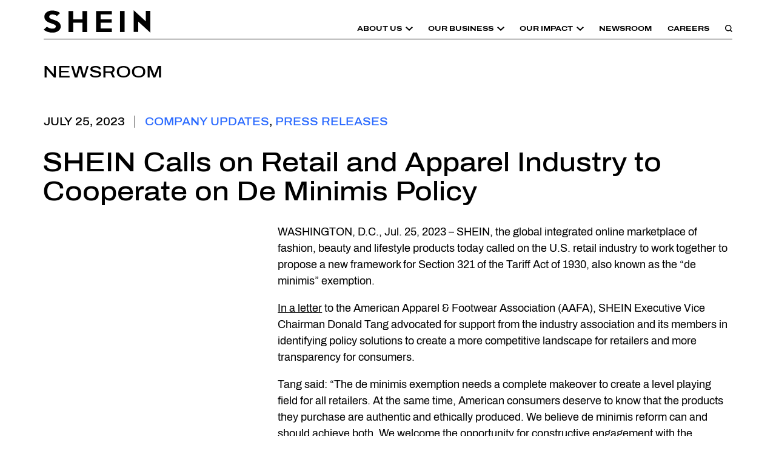

--- FILE ---
content_type: text/html; charset=UTF-8
request_url: https://www.sheingroup.com/corporate-news/press-releases/shein-calls-on-retail-and-apparel-industry-to-cooperate-on-de-minimis-policy/
body_size: 41745
content:
<!doctype html>
<html lang="en-US" prefix="og: https://ogp.me/ns#">
<head>
	<meta charset="UTF-8"><script type="text/javascript">(window.NREUM||(NREUM={})).init={privacy:{cookies_enabled:true},ajax:{deny_list:["bam.nr-data.net"]},feature_flags:["soft_nav"],distributed_tracing:{enabled:true}};(window.NREUM||(NREUM={})).loader_config={agentID:"1134325905",accountID:"3920207",trustKey:"66686",xpid:"Vw8FUVRTDxABVVJRBwQFVlIE",licenseKey:"NRJS-f68ca3965dcef81728d",applicationID:"1133052065",browserID:"1134325905"};;/*! For license information please see nr-loader-spa-1.308.0.min.js.LICENSE.txt */
(()=>{var e,t,r={384:(e,t,r)=>{"use strict";r.d(t,{NT:()=>a,US:()=>u,Zm:()=>o,bQ:()=>d,dV:()=>c,pV:()=>l});var n=r(6154),i=r(1863),s=r(1910);const a={beacon:"bam.nr-data.net",errorBeacon:"bam.nr-data.net"};function o(){return n.gm.NREUM||(n.gm.NREUM={}),void 0===n.gm.newrelic&&(n.gm.newrelic=n.gm.NREUM),n.gm.NREUM}function c(){let e=o();return e.o||(e.o={ST:n.gm.setTimeout,SI:n.gm.setImmediate||n.gm.setInterval,CT:n.gm.clearTimeout,XHR:n.gm.XMLHttpRequest,REQ:n.gm.Request,EV:n.gm.Event,PR:n.gm.Promise,MO:n.gm.MutationObserver,FETCH:n.gm.fetch,WS:n.gm.WebSocket},(0,s.i)(...Object.values(e.o))),e}function d(e,t){let r=o();r.initializedAgents??={},t.initializedAt={ms:(0,i.t)(),date:new Date},r.initializedAgents[e]=t}function u(e,t){o()[e]=t}function l(){return function(){let e=o();const t=e.info||{};e.info={beacon:a.beacon,errorBeacon:a.errorBeacon,...t}}(),function(){let e=o();const t=e.init||{};e.init={...t}}(),c(),function(){let e=o();const t=e.loader_config||{};e.loader_config={...t}}(),o()}},782:(e,t,r)=>{"use strict";r.d(t,{T:()=>n});const n=r(860).K7.pageViewTiming},860:(e,t,r)=>{"use strict";r.d(t,{$J:()=>u,K7:()=>c,P3:()=>d,XX:()=>i,Yy:()=>o,df:()=>s,qY:()=>n,v4:()=>a});const n="events",i="jserrors",s="browser/blobs",a="rum",o="browser/logs",c={ajax:"ajax",genericEvents:"generic_events",jserrors:i,logging:"logging",metrics:"metrics",pageAction:"page_action",pageViewEvent:"page_view_event",pageViewTiming:"page_view_timing",sessionReplay:"session_replay",sessionTrace:"session_trace",softNav:"soft_navigations",spa:"spa"},d={[c.pageViewEvent]:1,[c.pageViewTiming]:2,[c.metrics]:3,[c.jserrors]:4,[c.spa]:5,[c.ajax]:6,[c.sessionTrace]:7,[c.softNav]:8,[c.sessionReplay]:9,[c.logging]:10,[c.genericEvents]:11},u={[c.pageViewEvent]:a,[c.pageViewTiming]:n,[c.ajax]:n,[c.spa]:n,[c.softNav]:n,[c.metrics]:i,[c.jserrors]:i,[c.sessionTrace]:s,[c.sessionReplay]:s,[c.logging]:o,[c.genericEvents]:"ins"}},944:(e,t,r)=>{"use strict";r.d(t,{R:()=>i});var n=r(3241);function i(e,t){"function"==typeof console.debug&&(console.debug("New Relic Warning: https://github.com/newrelic/newrelic-browser-agent/blob/main/docs/warning-codes.md#".concat(e),t),(0,n.W)({agentIdentifier:null,drained:null,type:"data",name:"warn",feature:"warn",data:{code:e,secondary:t}}))}},993:(e,t,r)=>{"use strict";r.d(t,{A$:()=>s,ET:()=>a,TZ:()=>o,p_:()=>i});var n=r(860);const i={ERROR:"ERROR",WARN:"WARN",INFO:"INFO",DEBUG:"DEBUG",TRACE:"TRACE"},s={OFF:0,ERROR:1,WARN:2,INFO:3,DEBUG:4,TRACE:5},a="log",o=n.K7.logging},1541:(e,t,r)=>{"use strict";r.d(t,{U:()=>i,f:()=>n});const n={MFE:"MFE",BA:"BA"};function i(e,t){if(2!==t?.harvestEndpointVersion)return{};const r=t.agentRef.runtime.appMetadata.agents[0].entityGuid;return e?{"source.id":e.id,"source.name":e.name,"source.type":e.type,"parent.id":e.parent?.id||r,"parent.type":e.parent?.type||n.BA}:{"entity.guid":r,appId:t.agentRef.info.applicationID}}},1687:(e,t,r)=>{"use strict";r.d(t,{Ak:()=>d,Ze:()=>h,x3:()=>u});var n=r(3241),i=r(7836),s=r(3606),a=r(860),o=r(2646);const c={};function d(e,t){const r={staged:!1,priority:a.P3[t]||0};l(e),c[e].get(t)||c[e].set(t,r)}function u(e,t){e&&c[e]&&(c[e].get(t)&&c[e].delete(t),p(e,t,!1),c[e].size&&f(e))}function l(e){if(!e)throw new Error("agentIdentifier required");c[e]||(c[e]=new Map)}function h(e="",t="feature",r=!1){if(l(e),!e||!c[e].get(t)||r)return p(e,t);c[e].get(t).staged=!0,f(e)}function f(e){const t=Array.from(c[e]);t.every(([e,t])=>t.staged)&&(t.sort((e,t)=>e[1].priority-t[1].priority),t.forEach(([t])=>{c[e].delete(t),p(e,t)}))}function p(e,t,r=!0){const a=e?i.ee.get(e):i.ee,c=s.i.handlers;if(!a.aborted&&a.backlog&&c){if((0,n.W)({agentIdentifier:e,type:"lifecycle",name:"drain",feature:t}),r){const e=a.backlog[t],r=c[t];if(r){for(let t=0;e&&t<e.length;++t)g(e[t],r);Object.entries(r).forEach(([e,t])=>{Object.values(t||{}).forEach(t=>{t[0]?.on&&t[0]?.context()instanceof o.y&&t[0].on(e,t[1])})})}}a.isolatedBacklog||delete c[t],a.backlog[t]=null,a.emit("drain-"+t,[])}}function g(e,t){var r=e[1];Object.values(t[r]||{}).forEach(t=>{var r=e[0];if(t[0]===r){var n=t[1],i=e[3],s=e[2];n.apply(i,s)}})}},1738:(e,t,r)=>{"use strict";r.d(t,{U:()=>f,Y:()=>h});var n=r(3241),i=r(9908),s=r(1863),a=r(944),o=r(5701),c=r(3969),d=r(8362),u=r(860),l=r(4261);function h(e,t,r,s){const h=s||r;!h||h[e]&&h[e]!==d.d.prototype[e]||(h[e]=function(){(0,i.p)(c.xV,["API/"+e+"/called"],void 0,u.K7.metrics,r.ee),(0,n.W)({agentIdentifier:r.agentIdentifier,drained:!!o.B?.[r.agentIdentifier],type:"data",name:"api",feature:l.Pl+e,data:{}});try{return t.apply(this,arguments)}catch(e){(0,a.R)(23,e)}})}function f(e,t,r,n,a){const o=e.info;null===r?delete o.jsAttributes[t]:o.jsAttributes[t]=r,(a||null===r)&&(0,i.p)(l.Pl+n,[(0,s.t)(),t,r],void 0,"session",e.ee)}},1741:(e,t,r)=>{"use strict";r.d(t,{W:()=>s});var n=r(944),i=r(4261);class s{#e(e,...t){if(this[e]!==s.prototype[e])return this[e](...t);(0,n.R)(35,e)}addPageAction(e,t){return this.#e(i.hG,e,t)}register(e){return this.#e(i.eY,e)}recordCustomEvent(e,t){return this.#e(i.fF,e,t)}setPageViewName(e,t){return this.#e(i.Fw,e,t)}setCustomAttribute(e,t,r){return this.#e(i.cD,e,t,r)}noticeError(e,t){return this.#e(i.o5,e,t)}setUserId(e,t=!1){return this.#e(i.Dl,e,t)}setApplicationVersion(e){return this.#e(i.nb,e)}setErrorHandler(e){return this.#e(i.bt,e)}addRelease(e,t){return this.#e(i.k6,e,t)}log(e,t){return this.#e(i.$9,e,t)}start(){return this.#e(i.d3)}finished(e){return this.#e(i.BL,e)}recordReplay(){return this.#e(i.CH)}pauseReplay(){return this.#e(i.Tb)}addToTrace(e){return this.#e(i.U2,e)}setCurrentRouteName(e){return this.#e(i.PA,e)}interaction(e){return this.#e(i.dT,e)}wrapLogger(e,t,r){return this.#e(i.Wb,e,t,r)}measure(e,t){return this.#e(i.V1,e,t)}consent(e){return this.#e(i.Pv,e)}}},1863:(e,t,r)=>{"use strict";function n(){return Math.floor(performance.now())}r.d(t,{t:()=>n})},1910:(e,t,r)=>{"use strict";r.d(t,{i:()=>s});var n=r(944);const i=new Map;function s(...e){return e.every(e=>{if(i.has(e))return i.get(e);const t="function"==typeof e?e.toString():"",r=t.includes("[native code]"),s=t.includes("nrWrapper");return r||s||(0,n.R)(64,e?.name||t),i.set(e,r),r})}},2555:(e,t,r)=>{"use strict";r.d(t,{D:()=>o,f:()=>a});var n=r(384),i=r(8122);const s={beacon:n.NT.beacon,errorBeacon:n.NT.errorBeacon,licenseKey:void 0,applicationID:void 0,sa:void 0,queueTime:void 0,applicationTime:void 0,ttGuid:void 0,user:void 0,account:void 0,product:void 0,extra:void 0,jsAttributes:{},userAttributes:void 0,atts:void 0,transactionName:void 0,tNamePlain:void 0};function a(e){try{return!!e.licenseKey&&!!e.errorBeacon&&!!e.applicationID}catch(e){return!1}}const o=e=>(0,i.a)(e,s)},2614:(e,t,r)=>{"use strict";r.d(t,{BB:()=>a,H3:()=>n,g:()=>d,iL:()=>c,tS:()=>o,uh:()=>i,wk:()=>s});const n="NRBA",i="SESSION",s=144e5,a=18e5,o={STARTED:"session-started",PAUSE:"session-pause",RESET:"session-reset",RESUME:"session-resume",UPDATE:"session-update"},c={SAME_TAB:"same-tab",CROSS_TAB:"cross-tab"},d={OFF:0,FULL:1,ERROR:2}},2646:(e,t,r)=>{"use strict";r.d(t,{y:()=>n});class n{constructor(e){this.contextId=e}}},2843:(e,t,r)=>{"use strict";r.d(t,{G:()=>s,u:()=>i});var n=r(3878);function i(e,t=!1,r,i){(0,n.DD)("visibilitychange",function(){if(t)return void("hidden"===document.visibilityState&&e());e(document.visibilityState)},r,i)}function s(e,t,r){(0,n.sp)("pagehide",e,t,r)}},3241:(e,t,r)=>{"use strict";r.d(t,{W:()=>s});var n=r(6154);const i="newrelic";function s(e={}){try{n.gm.dispatchEvent(new CustomEvent(i,{detail:e}))}catch(e){}}},3304:(e,t,r)=>{"use strict";r.d(t,{A:()=>s});var n=r(7836);const i=()=>{const e=new WeakSet;return(t,r)=>{if("object"==typeof r&&null!==r){if(e.has(r))return;e.add(r)}return r}};function s(e){try{return JSON.stringify(e,i())??""}catch(e){try{n.ee.emit("internal-error",[e])}catch(e){}return""}}},3333:(e,t,r)=>{"use strict";r.d(t,{$v:()=>u,TZ:()=>n,Xh:()=>c,Zp:()=>i,kd:()=>d,mq:()=>o,nf:()=>a,qN:()=>s});const n=r(860).K7.genericEvents,i=["auxclick","click","copy","keydown","paste","scrollend"],s=["focus","blur"],a=4,o=1e3,c=2e3,d=["PageAction","UserAction","BrowserPerformance"],u={RESOURCES:"experimental.resources",REGISTER:"register"}},3434:(e,t,r)=>{"use strict";r.d(t,{Jt:()=>s,YM:()=>d});var n=r(7836),i=r(5607);const s="nr@original:".concat(i.W),a=50;var o=Object.prototype.hasOwnProperty,c=!1;function d(e,t){return e||(e=n.ee),r.inPlace=function(e,t,n,i,s){n||(n="");const a="-"===n.charAt(0);for(let o=0;o<t.length;o++){const c=t[o],d=e[c];l(d)||(e[c]=r(d,a?c+n:n,i,c,s))}},r.flag=s,r;function r(t,r,n,c,d){return l(t)?t:(r||(r=""),nrWrapper[s]=t,function(e,t,r){if(Object.defineProperty&&Object.keys)try{return Object.keys(e).forEach(function(r){Object.defineProperty(t,r,{get:function(){return e[r]},set:function(t){return e[r]=t,t}})}),t}catch(e){u([e],r)}for(var n in e)o.call(e,n)&&(t[n]=e[n])}(t,nrWrapper,e),nrWrapper);function nrWrapper(){var s,o,l,h;let f;try{o=this,s=[...arguments],l="function"==typeof n?n(s,o):n||{}}catch(t){u([t,"",[s,o,c],l],e)}i(r+"start",[s,o,c],l,d);const p=performance.now();let g;try{return h=t.apply(o,s),g=performance.now(),h}catch(e){throw g=performance.now(),i(r+"err",[s,o,e],l,d),f=e,f}finally{const e=g-p,t={start:p,end:g,duration:e,isLongTask:e>=a,methodName:c,thrownError:f};t.isLongTask&&i("long-task",[t,o],l,d),i(r+"end",[s,o,h],l,d)}}}function i(r,n,i,s){if(!c||t){var a=c;c=!0;try{e.emit(r,n,i,t,s)}catch(t){u([t,r,n,i],e)}c=a}}}function u(e,t){t||(t=n.ee);try{t.emit("internal-error",e)}catch(e){}}function l(e){return!(e&&"function"==typeof e&&e.apply&&!e[s])}},3606:(e,t,r)=>{"use strict";r.d(t,{i:()=>s});var n=r(9908);s.on=a;var i=s.handlers={};function s(e,t,r,s){a(s||n.d,i,e,t,r)}function a(e,t,r,i,s){s||(s="feature"),e||(e=n.d);var a=t[s]=t[s]||{};(a[r]=a[r]||[]).push([e,i])}},3738:(e,t,r)=>{"use strict";r.d(t,{He:()=>i,Kp:()=>o,Lc:()=>d,Rz:()=>u,TZ:()=>n,bD:()=>s,d3:()=>a,jx:()=>l,sl:()=>h,uP:()=>c});const n=r(860).K7.sessionTrace,i="bstResource",s="resource",a="-start",o="-end",c="fn"+a,d="fn"+o,u="pushState",l=1e3,h=3e4},3785:(e,t,r)=>{"use strict";r.d(t,{R:()=>c,b:()=>d});var n=r(9908),i=r(1863),s=r(860),a=r(3969),o=r(993);function c(e,t,r={},c=o.p_.INFO,d=!0,u,l=(0,i.t)()){(0,n.p)(a.xV,["API/logging/".concat(c.toLowerCase(),"/called")],void 0,s.K7.metrics,e),(0,n.p)(o.ET,[l,t,r,c,d,u],void 0,s.K7.logging,e)}function d(e){return"string"==typeof e&&Object.values(o.p_).some(t=>t===e.toUpperCase().trim())}},3878:(e,t,r)=>{"use strict";function n(e,t){return{capture:e,passive:!1,signal:t}}function i(e,t,r=!1,i){window.addEventListener(e,t,n(r,i))}function s(e,t,r=!1,i){document.addEventListener(e,t,n(r,i))}r.d(t,{DD:()=>s,jT:()=>n,sp:()=>i})},3962:(e,t,r)=>{"use strict";r.d(t,{AM:()=>a,O2:()=>l,OV:()=>s,Qu:()=>h,TZ:()=>c,ih:()=>f,pP:()=>o,t1:()=>u,tC:()=>i,wD:()=>d});var n=r(860);const i=["click","keydown","submit"],s="popstate",a="api",o="initialPageLoad",c=n.K7.softNav,d=5e3,u=500,l={INITIAL_PAGE_LOAD:"",ROUTE_CHANGE:1,UNSPECIFIED:2},h={INTERACTION:1,AJAX:2,CUSTOM_END:3,CUSTOM_TRACER:4},f={IP:"in progress",PF:"pending finish",FIN:"finished",CAN:"cancelled"}},3969:(e,t,r)=>{"use strict";r.d(t,{TZ:()=>n,XG:()=>o,rs:()=>i,xV:()=>a,z_:()=>s});const n=r(860).K7.metrics,i="sm",s="cm",a="storeSupportabilityMetrics",o="storeEventMetrics"},4234:(e,t,r)=>{"use strict";r.d(t,{W:()=>s});var n=r(7836),i=r(1687);class s{constructor(e,t){this.agentIdentifier=e,this.ee=n.ee.get(e),this.featureName=t,this.blocked=!1}deregisterDrain(){(0,i.x3)(this.agentIdentifier,this.featureName)}}},4261:(e,t,r)=>{"use strict";r.d(t,{$9:()=>u,BL:()=>c,CH:()=>p,Dl:()=>R,Fw:()=>w,PA:()=>v,Pl:()=>n,Pv:()=>A,Tb:()=>h,U2:()=>a,V1:()=>E,Wb:()=>T,bt:()=>y,cD:()=>b,d3:()=>x,dT:()=>d,eY:()=>g,fF:()=>f,hG:()=>s,hw:()=>i,k6:()=>o,nb:()=>m,o5:()=>l});const n="api-",i=n+"ixn-",s="addPageAction",a="addToTrace",o="addRelease",c="finished",d="interaction",u="log",l="noticeError",h="pauseReplay",f="recordCustomEvent",p="recordReplay",g="register",m="setApplicationVersion",v="setCurrentRouteName",b="setCustomAttribute",y="setErrorHandler",w="setPageViewName",R="setUserId",x="start",T="wrapLogger",E="measure",A="consent"},5205:(e,t,r)=>{"use strict";r.d(t,{j:()=>S});var n=r(384),i=r(1741);var s=r(2555),a=r(3333);const o=e=>{if(!e||"string"!=typeof e)return!1;try{document.createDocumentFragment().querySelector(e)}catch{return!1}return!0};var c=r(2614),d=r(944),u=r(8122);const l="[data-nr-mask]",h=e=>(0,u.a)(e,(()=>{const e={feature_flags:[],experimental:{allow_registered_children:!1,resources:!1},mask_selector:"*",block_selector:"[data-nr-block]",mask_input_options:{color:!1,date:!1,"datetime-local":!1,email:!1,month:!1,number:!1,range:!1,search:!1,tel:!1,text:!1,time:!1,url:!1,week:!1,textarea:!1,select:!1,password:!0}};return{ajax:{deny_list:void 0,block_internal:!0,enabled:!0,autoStart:!0},api:{get allow_registered_children(){return e.feature_flags.includes(a.$v.REGISTER)||e.experimental.allow_registered_children},set allow_registered_children(t){e.experimental.allow_registered_children=t},duplicate_registered_data:!1},browser_consent_mode:{enabled:!1},distributed_tracing:{enabled:void 0,exclude_newrelic_header:void 0,cors_use_newrelic_header:void 0,cors_use_tracecontext_headers:void 0,allowed_origins:void 0},get feature_flags(){return e.feature_flags},set feature_flags(t){e.feature_flags=t},generic_events:{enabled:!0,autoStart:!0},harvest:{interval:30},jserrors:{enabled:!0,autoStart:!0},logging:{enabled:!0,autoStart:!0},metrics:{enabled:!0,autoStart:!0},obfuscate:void 0,page_action:{enabled:!0},page_view_event:{enabled:!0,autoStart:!0},page_view_timing:{enabled:!0,autoStart:!0},performance:{capture_marks:!1,capture_measures:!1,capture_detail:!0,resources:{get enabled(){return e.feature_flags.includes(a.$v.RESOURCES)||e.experimental.resources},set enabled(t){e.experimental.resources=t},asset_types:[],first_party_domains:[],ignore_newrelic:!0}},privacy:{cookies_enabled:!0},proxy:{assets:void 0,beacon:void 0},session:{expiresMs:c.wk,inactiveMs:c.BB},session_replay:{autoStart:!0,enabled:!1,preload:!1,sampling_rate:10,error_sampling_rate:100,collect_fonts:!1,inline_images:!1,fix_stylesheets:!0,mask_all_inputs:!0,get mask_text_selector(){return e.mask_selector},set mask_text_selector(t){o(t)?e.mask_selector="".concat(t,",").concat(l):""===t||null===t?e.mask_selector=l:(0,d.R)(5,t)},get block_class(){return"nr-block"},get ignore_class(){return"nr-ignore"},get mask_text_class(){return"nr-mask"},get block_selector(){return e.block_selector},set block_selector(t){o(t)?e.block_selector+=",".concat(t):""!==t&&(0,d.R)(6,t)},get mask_input_options(){return e.mask_input_options},set mask_input_options(t){t&&"object"==typeof t?e.mask_input_options={...t,password:!0}:(0,d.R)(7,t)}},session_trace:{enabled:!0,autoStart:!0},soft_navigations:{enabled:!0,autoStart:!0},spa:{enabled:!0,autoStart:!0},ssl:void 0,user_actions:{enabled:!0,elementAttributes:["id","className","tagName","type"]}}})());var f=r(6154),p=r(9324);let g=0;const m={buildEnv:p.F3,distMethod:p.Xs,version:p.xv,originTime:f.WN},v={consented:!1},b={appMetadata:{},get consented(){return this.session?.state?.consent||v.consented},set consented(e){v.consented=e},customTransaction:void 0,denyList:void 0,disabled:!1,harvester:void 0,isolatedBacklog:!1,isRecording:!1,loaderType:void 0,maxBytes:3e4,obfuscator:void 0,onerror:void 0,ptid:void 0,releaseIds:{},session:void 0,timeKeeper:void 0,registeredEntities:[],jsAttributesMetadata:{bytes:0},get harvestCount(){return++g}},y=e=>{const t=(0,u.a)(e,b),r=Object.keys(m).reduce((e,t)=>(e[t]={value:m[t],writable:!1,configurable:!0,enumerable:!0},e),{});return Object.defineProperties(t,r)};var w=r(5701);const R=e=>{const t=e.startsWith("http");e+="/",r.p=t?e:"https://"+e};var x=r(7836),T=r(3241);const E={accountID:void 0,trustKey:void 0,agentID:void 0,licenseKey:void 0,applicationID:void 0,xpid:void 0},A=e=>(0,u.a)(e,E),_=new Set;function S(e,t={},r,a){let{init:o,info:c,loader_config:d,runtime:u={},exposed:l=!0}=t;if(!c){const e=(0,n.pV)();o=e.init,c=e.info,d=e.loader_config}e.init=h(o||{}),e.loader_config=A(d||{}),c.jsAttributes??={},f.bv&&(c.jsAttributes.isWorker=!0),e.info=(0,s.D)(c);const p=e.init,g=[c.beacon,c.errorBeacon];_.has(e.agentIdentifier)||(p.proxy.assets&&(R(p.proxy.assets),g.push(p.proxy.assets)),p.proxy.beacon&&g.push(p.proxy.beacon),e.beacons=[...g],function(e){const t=(0,n.pV)();Object.getOwnPropertyNames(i.W.prototype).forEach(r=>{const n=i.W.prototype[r];if("function"!=typeof n||"constructor"===n)return;let s=t[r];e[r]&&!1!==e.exposed&&"micro-agent"!==e.runtime?.loaderType&&(t[r]=(...t)=>{const n=e[r](...t);return s?s(...t):n})})}(e),(0,n.US)("activatedFeatures",w.B)),u.denyList=[...p.ajax.deny_list||[],...p.ajax.block_internal?g:[]],u.ptid=e.agentIdentifier,u.loaderType=r,e.runtime=y(u),_.has(e.agentIdentifier)||(e.ee=x.ee.get(e.agentIdentifier),e.exposed=l,(0,T.W)({agentIdentifier:e.agentIdentifier,drained:!!w.B?.[e.agentIdentifier],type:"lifecycle",name:"initialize",feature:void 0,data:e.config})),_.add(e.agentIdentifier)}},5270:(e,t,r)=>{"use strict";r.d(t,{Aw:()=>a,SR:()=>s,rF:()=>o});var n=r(384),i=r(7767);function s(e){return!!(0,n.dV)().o.MO&&(0,i.V)(e)&&!0===e?.session_trace.enabled}function a(e){return!0===e?.session_replay.preload&&s(e)}function o(e,t){try{if("string"==typeof t?.type){if("password"===t.type.toLowerCase())return"*".repeat(e?.length||0);if(void 0!==t?.dataset?.nrUnmask||t?.classList?.contains("nr-unmask"))return e}}catch(e){}return"string"==typeof e?e.replace(/[\S]/g,"*"):"*".repeat(e?.length||0)}},5289:(e,t,r)=>{"use strict";r.d(t,{GG:()=>a,Qr:()=>c,sB:()=>o});var n=r(3878),i=r(6389);function s(){return"undefined"==typeof document||"complete"===document.readyState}function a(e,t){if(s())return e();const r=(0,i.J)(e),a=setInterval(()=>{s()&&(clearInterval(a),r())},500);(0,n.sp)("load",r,t)}function o(e){if(s())return e();(0,n.DD)("DOMContentLoaded",e)}function c(e){if(s())return e();(0,n.sp)("popstate",e)}},5607:(e,t,r)=>{"use strict";r.d(t,{W:()=>n});const n=(0,r(9566).bz)()},5701:(e,t,r)=>{"use strict";r.d(t,{B:()=>s,t:()=>a});var n=r(3241);const i=new Set,s={};function a(e,t){const r=t.agentIdentifier;s[r]??={},e&&"object"==typeof e&&(i.has(r)||(t.ee.emit("rumresp",[e]),s[r]=e,i.add(r),(0,n.W)({agentIdentifier:r,loaded:!0,drained:!0,type:"lifecycle",name:"load",feature:void 0,data:e})))}},6154:(e,t,r)=>{"use strict";r.d(t,{OF:()=>d,RI:()=>i,WN:()=>h,bv:()=>s,eN:()=>f,gm:()=>a,lR:()=>l,m:()=>c,mw:()=>o,sb:()=>u});var n=r(1863);const i="undefined"!=typeof window&&!!window.document,s="undefined"!=typeof WorkerGlobalScope&&("undefined"!=typeof self&&self instanceof WorkerGlobalScope&&self.navigator instanceof WorkerNavigator||"undefined"!=typeof globalThis&&globalThis instanceof WorkerGlobalScope&&globalThis.navigator instanceof WorkerNavigator),a=i?window:"undefined"!=typeof WorkerGlobalScope&&("undefined"!=typeof self&&self instanceof WorkerGlobalScope&&self||"undefined"!=typeof globalThis&&globalThis instanceof WorkerGlobalScope&&globalThis),o=Boolean("hidden"===a?.document?.visibilityState),c=""+a?.location,d=/iPad|iPhone|iPod/.test(a.navigator?.userAgent),u=d&&"undefined"==typeof SharedWorker,l=(()=>{const e=a.navigator?.userAgent?.match(/Firefox[/\s](\d+\.\d+)/);return Array.isArray(e)&&e.length>=2?+e[1]:0})(),h=Date.now()-(0,n.t)(),f=()=>"undefined"!=typeof PerformanceNavigationTiming&&a?.performance?.getEntriesByType("navigation")?.[0]?.responseStart},6344:(e,t,r)=>{"use strict";r.d(t,{BB:()=>u,Qb:()=>l,TZ:()=>i,Ug:()=>a,Vh:()=>s,_s:()=>o,bc:()=>d,yP:()=>c});var n=r(2614);const i=r(860).K7.sessionReplay,s="errorDuringReplay",a=.12,o={DomContentLoaded:0,Load:1,FullSnapshot:2,IncrementalSnapshot:3,Meta:4,Custom:5},c={[n.g.ERROR]:15e3,[n.g.FULL]:3e5,[n.g.OFF]:0},d={RESET:{message:"Session was reset",sm:"Reset"},IMPORT:{message:"Recorder failed to import",sm:"Import"},TOO_MANY:{message:"429: Too Many Requests",sm:"Too-Many"},TOO_BIG:{message:"Payload was too large",sm:"Too-Big"},CROSS_TAB:{message:"Session Entity was set to OFF on another tab",sm:"Cross-Tab"},ENTITLEMENTS:{message:"Session Replay is not allowed and will not be started",sm:"Entitlement"}},u=5e3,l={API:"api",RESUME:"resume",SWITCH_TO_FULL:"switchToFull",INITIALIZE:"initialize",PRELOAD:"preload"}},6389:(e,t,r)=>{"use strict";function n(e,t=500,r={}){const n=r?.leading||!1;let i;return(...r)=>{n&&void 0===i&&(e.apply(this,r),i=setTimeout(()=>{i=clearTimeout(i)},t)),n||(clearTimeout(i),i=setTimeout(()=>{e.apply(this,r)},t))}}function i(e){let t=!1;return(...r)=>{t||(t=!0,e.apply(this,r))}}r.d(t,{J:()=>i,s:()=>n})},6630:(e,t,r)=>{"use strict";r.d(t,{T:()=>n});const n=r(860).K7.pageViewEvent},6774:(e,t,r)=>{"use strict";r.d(t,{T:()=>n});const n=r(860).K7.jserrors},7295:(e,t,r)=>{"use strict";r.d(t,{Xv:()=>a,gX:()=>i,iW:()=>s});var n=[];function i(e){if(!e||s(e))return!1;if(0===n.length)return!0;if("*"===n[0].hostname)return!1;for(var t=0;t<n.length;t++){var r=n[t];if(r.hostname.test(e.hostname)&&r.pathname.test(e.pathname))return!1}return!0}function s(e){return void 0===e.hostname}function a(e){if(n=[],e&&e.length)for(var t=0;t<e.length;t++){let r=e[t];if(!r)continue;if("*"===r)return void(n=[{hostname:"*"}]);0===r.indexOf("http://")?r=r.substring(7):0===r.indexOf("https://")&&(r=r.substring(8));const i=r.indexOf("/");let s,a;i>0?(s=r.substring(0,i),a=r.substring(i)):(s=r,a="*");let[c]=s.split(":");n.push({hostname:o(c),pathname:o(a,!0)})}}function o(e,t=!1){const r=e.replace(/[.+?^${}()|[\]\\]/g,e=>"\\"+e).replace(/\*/g,".*?");return new RegExp((t?"^":"")+r+"$")}},7485:(e,t,r)=>{"use strict";r.d(t,{D:()=>i});var n=r(6154);function i(e){if(0===(e||"").indexOf("data:"))return{protocol:"data"};try{const t=new URL(e,location.href),r={port:t.port,hostname:t.hostname,pathname:t.pathname,search:t.search,protocol:t.protocol.slice(0,t.protocol.indexOf(":")),sameOrigin:t.protocol===n.gm?.location?.protocol&&t.host===n.gm?.location?.host};return r.port&&""!==r.port||("http:"===t.protocol&&(r.port="80"),"https:"===t.protocol&&(r.port="443")),r.pathname&&""!==r.pathname?r.pathname.startsWith("/")||(r.pathname="/".concat(r.pathname)):r.pathname="/",r}catch(e){return{}}}},7699:(e,t,r)=>{"use strict";r.d(t,{It:()=>s,KC:()=>o,No:()=>i,qh:()=>a});var n=r(860);const i=16e3,s=1e6,a="SESSION_ERROR",o={[n.K7.logging]:!0,[n.K7.genericEvents]:!1,[n.K7.jserrors]:!1,[n.K7.ajax]:!1}},7767:(e,t,r)=>{"use strict";r.d(t,{V:()=>i});var n=r(6154);const i=e=>n.RI&&!0===e?.privacy.cookies_enabled},7836:(e,t,r)=>{"use strict";r.d(t,{P:()=>o,ee:()=>c});var n=r(384),i=r(8990),s=r(2646),a=r(5607);const o="nr@context:".concat(a.W),c=function e(t,r){var n={},a={},u={},l=!1;try{l=16===r.length&&d.initializedAgents?.[r]?.runtime.isolatedBacklog}catch(e){}var h={on:p,addEventListener:p,removeEventListener:function(e,t){var r=n[e];if(!r)return;for(var i=0;i<r.length;i++)r[i]===t&&r.splice(i,1)},emit:function(e,r,n,i,s){!1!==s&&(s=!0);if(c.aborted&&!i)return;t&&s&&t.emit(e,r,n);var o=f(n);g(e).forEach(e=>{e.apply(o,r)});var d=v()[a[e]];d&&d.push([h,e,r,o]);return o},get:m,listeners:g,context:f,buffer:function(e,t){const r=v();if(t=t||"feature",h.aborted)return;Object.entries(e||{}).forEach(([e,n])=>{a[n]=t,t in r||(r[t]=[])})},abort:function(){h._aborted=!0,Object.keys(h.backlog).forEach(e=>{delete h.backlog[e]})},isBuffering:function(e){return!!v()[a[e]]},debugId:r,backlog:l?{}:t&&"object"==typeof t.backlog?t.backlog:{},isolatedBacklog:l};return Object.defineProperty(h,"aborted",{get:()=>{let e=h._aborted||!1;return e||(t&&(e=t.aborted),e)}}),h;function f(e){return e&&e instanceof s.y?e:e?(0,i.I)(e,o,()=>new s.y(o)):new s.y(o)}function p(e,t){n[e]=g(e).concat(t)}function g(e){return n[e]||[]}function m(t){return u[t]=u[t]||e(h,t)}function v(){return h.backlog}}(void 0,"globalEE"),d=(0,n.Zm)();d.ee||(d.ee=c)},8122:(e,t,r)=>{"use strict";r.d(t,{a:()=>i});var n=r(944);function i(e,t){try{if(!e||"object"!=typeof e)return(0,n.R)(3);if(!t||"object"!=typeof t)return(0,n.R)(4);const r=Object.create(Object.getPrototypeOf(t),Object.getOwnPropertyDescriptors(t)),s=0===Object.keys(r).length?e:r;for(let a in s)if(void 0!==e[a])try{if(null===e[a]){r[a]=null;continue}Array.isArray(e[a])&&Array.isArray(t[a])?r[a]=Array.from(new Set([...e[a],...t[a]])):"object"==typeof e[a]&&"object"==typeof t[a]?r[a]=i(e[a],t[a]):r[a]=e[a]}catch(e){r[a]||(0,n.R)(1,e)}return r}catch(e){(0,n.R)(2,e)}}},8139:(e,t,r)=>{"use strict";r.d(t,{u:()=>h});var n=r(7836),i=r(3434),s=r(8990),a=r(6154);const o={},c=a.gm.XMLHttpRequest,d="addEventListener",u="removeEventListener",l="nr@wrapped:".concat(n.P);function h(e){var t=function(e){return(e||n.ee).get("events")}(e);if(o[t.debugId]++)return t;o[t.debugId]=1;var r=(0,i.YM)(t,!0);function h(e){r.inPlace(e,[d,u],"-",p)}function p(e,t){return e[1]}return"getPrototypeOf"in Object&&(a.RI&&f(document,h),c&&f(c.prototype,h),f(a.gm,h)),t.on(d+"-start",function(e,t){var n=e[1];if(null!==n&&("function"==typeof n||"object"==typeof n)&&"newrelic"!==e[0]){var i=(0,s.I)(n,l,function(){var e={object:function(){if("function"!=typeof n.handleEvent)return;return n.handleEvent.apply(n,arguments)},function:n}[typeof n];return e?r(e,"fn-",null,e.name||"anonymous"):n});this.wrapped=e[1]=i}}),t.on(u+"-start",function(e){e[1]=this.wrapped||e[1]}),t}function f(e,t,...r){let n=e;for(;"object"==typeof n&&!Object.prototype.hasOwnProperty.call(n,d);)n=Object.getPrototypeOf(n);n&&t(n,...r)}},8362:(e,t,r)=>{"use strict";r.d(t,{d:()=>s});var n=r(9566),i=r(1741);class s extends i.W{agentIdentifier=(0,n.LA)(16)}},8374:(e,t,r)=>{r.nc=(()=>{try{return document?.currentScript?.nonce}catch(e){}return""})()},8990:(e,t,r)=>{"use strict";r.d(t,{I:()=>i});var n=Object.prototype.hasOwnProperty;function i(e,t,r){if(n.call(e,t))return e[t];var i=r();if(Object.defineProperty&&Object.keys)try{return Object.defineProperty(e,t,{value:i,writable:!0,enumerable:!1}),i}catch(e){}return e[t]=i,i}},9119:(e,t,r)=>{"use strict";r.d(t,{L:()=>s});var n=/([^?#]*)[^#]*(#[^?]*|$).*/,i=/([^?#]*)().*/;function s(e,t){return e?e.replace(t?n:i,"$1$2"):e}},9300:(e,t,r)=>{"use strict";r.d(t,{T:()=>n});const n=r(860).K7.ajax},9324:(e,t,r)=>{"use strict";r.d(t,{AJ:()=>a,F3:()=>i,Xs:()=>s,Yq:()=>o,xv:()=>n});const n="1.308.0",i="PROD",s="CDN",a="@newrelic/rrweb",o="1.0.1"},9566:(e,t,r)=>{"use strict";r.d(t,{LA:()=>o,ZF:()=>c,bz:()=>a,el:()=>d});var n=r(6154);const i="xxxxxxxx-xxxx-4xxx-yxxx-xxxxxxxxxxxx";function s(e,t){return e?15&e[t]:16*Math.random()|0}function a(){const e=n.gm?.crypto||n.gm?.msCrypto;let t,r=0;return e&&e.getRandomValues&&(t=e.getRandomValues(new Uint8Array(30))),i.split("").map(e=>"x"===e?s(t,r++).toString(16):"y"===e?(3&s()|8).toString(16):e).join("")}function o(e){const t=n.gm?.crypto||n.gm?.msCrypto;let r,i=0;t&&t.getRandomValues&&(r=t.getRandomValues(new Uint8Array(e)));const a=[];for(var o=0;o<e;o++)a.push(s(r,i++).toString(16));return a.join("")}function c(){return o(16)}function d(){return o(32)}},9908:(e,t,r)=>{"use strict";r.d(t,{d:()=>n,p:()=>i});var n=r(7836).ee.get("handle");function i(e,t,r,i,s){s?(s.buffer([e],i),s.emit(e,t,r)):(n.buffer([e],i),n.emit(e,t,r))}}},n={};function i(e){var t=n[e];if(void 0!==t)return t.exports;var s=n[e]={exports:{}};return r[e](s,s.exports,i),s.exports}i.m=r,i.d=(e,t)=>{for(var r in t)i.o(t,r)&&!i.o(e,r)&&Object.defineProperty(e,r,{enumerable:!0,get:t[r]})},i.f={},i.e=e=>Promise.all(Object.keys(i.f).reduce((t,r)=>(i.f[r](e,t),t),[])),i.u=e=>({212:"nr-spa-compressor",249:"nr-spa-recorder",478:"nr-spa"}[e]+"-1.308.0.min.js"),i.o=(e,t)=>Object.prototype.hasOwnProperty.call(e,t),e={},t="NRBA-1.308.0.PROD:",i.l=(r,n,s,a)=>{if(e[r])e[r].push(n);else{var o,c;if(void 0!==s)for(var d=document.getElementsByTagName("script"),u=0;u<d.length;u++){var l=d[u];if(l.getAttribute("src")==r||l.getAttribute("data-webpack")==t+s){o=l;break}}if(!o){c=!0;var h={478:"sha512-RSfSVnmHk59T/uIPbdSE0LPeqcEdF4/+XhfJdBuccH5rYMOEZDhFdtnh6X6nJk7hGpzHd9Ujhsy7lZEz/ORYCQ==",249:"sha512-ehJXhmntm85NSqW4MkhfQqmeKFulra3klDyY0OPDUE+sQ3GokHlPh1pmAzuNy//3j4ac6lzIbmXLvGQBMYmrkg==",212:"sha512-B9h4CR46ndKRgMBcK+j67uSR2RCnJfGefU+A7FrgR/k42ovXy5x/MAVFiSvFxuVeEk/pNLgvYGMp1cBSK/G6Fg=="};(o=document.createElement("script")).charset="utf-8",i.nc&&o.setAttribute("nonce",i.nc),o.setAttribute("data-webpack",t+s),o.src=r,0!==o.src.indexOf(window.location.origin+"/")&&(o.crossOrigin="anonymous"),h[a]&&(o.integrity=h[a])}e[r]=[n];var f=(t,n)=>{o.onerror=o.onload=null,clearTimeout(p);var i=e[r];if(delete e[r],o.parentNode&&o.parentNode.removeChild(o),i&&i.forEach(e=>e(n)),t)return t(n)},p=setTimeout(f.bind(null,void 0,{type:"timeout",target:o}),12e4);o.onerror=f.bind(null,o.onerror),o.onload=f.bind(null,o.onload),c&&document.head.appendChild(o)}},i.r=e=>{"undefined"!=typeof Symbol&&Symbol.toStringTag&&Object.defineProperty(e,Symbol.toStringTag,{value:"Module"}),Object.defineProperty(e,"__esModule",{value:!0})},i.p="https://js-agent.newrelic.com/",(()=>{var e={38:0,788:0};i.f.j=(t,r)=>{var n=i.o(e,t)?e[t]:void 0;if(0!==n)if(n)r.push(n[2]);else{var s=new Promise((r,i)=>n=e[t]=[r,i]);r.push(n[2]=s);var a=i.p+i.u(t),o=new Error;i.l(a,r=>{if(i.o(e,t)&&(0!==(n=e[t])&&(e[t]=void 0),n)){var s=r&&("load"===r.type?"missing":r.type),a=r&&r.target&&r.target.src;o.message="Loading chunk "+t+" failed: ("+s+": "+a+")",o.name="ChunkLoadError",o.type=s,o.request=a,n[1](o)}},"chunk-"+t,t)}};var t=(t,r)=>{var n,s,[a,o,c]=r,d=0;if(a.some(t=>0!==e[t])){for(n in o)i.o(o,n)&&(i.m[n]=o[n]);if(c)c(i)}for(t&&t(r);d<a.length;d++)s=a[d],i.o(e,s)&&e[s]&&e[s][0](),e[s]=0},r=self["webpackChunk:NRBA-1.308.0.PROD"]=self["webpackChunk:NRBA-1.308.0.PROD"]||[];r.forEach(t.bind(null,0)),r.push=t.bind(null,r.push.bind(r))})(),(()=>{"use strict";i(8374);var e=i(8362),t=i(860);const r=Object.values(t.K7);var n=i(5205);var s=i(9908),a=i(1863),o=i(4261),c=i(1738);var d=i(1687),u=i(4234),l=i(5289),h=i(6154),f=i(944),p=i(5270),g=i(7767),m=i(6389),v=i(7699);class b extends u.W{constructor(e,t){super(e.agentIdentifier,t),this.agentRef=e,this.abortHandler=void 0,this.featAggregate=void 0,this.loadedSuccessfully=void 0,this.onAggregateImported=new Promise(e=>{this.loadedSuccessfully=e}),this.deferred=Promise.resolve(),!1===e.init[this.featureName].autoStart?this.deferred=new Promise((t,r)=>{this.ee.on("manual-start-all",(0,m.J)(()=>{(0,d.Ak)(e.agentIdentifier,this.featureName),t()}))}):(0,d.Ak)(e.agentIdentifier,t)}importAggregator(e,t,r={}){if(this.featAggregate)return;const n=async()=>{let n;await this.deferred;try{if((0,g.V)(e.init)){const{setupAgentSession:t}=await i.e(478).then(i.bind(i,8766));n=t(e)}}catch(e){(0,f.R)(20,e),this.ee.emit("internal-error",[e]),(0,s.p)(v.qh,[e],void 0,this.featureName,this.ee)}try{if(!this.#t(this.featureName,n,e.init))return(0,d.Ze)(this.agentIdentifier,this.featureName),void this.loadedSuccessfully(!1);const{Aggregate:i}=await t();this.featAggregate=new i(e,r),e.runtime.harvester.initializedAggregates.push(this.featAggregate),this.loadedSuccessfully(!0)}catch(e){(0,f.R)(34,e),this.abortHandler?.(),(0,d.Ze)(this.agentIdentifier,this.featureName,!0),this.loadedSuccessfully(!1),this.ee&&this.ee.abort()}};h.RI?(0,l.GG)(()=>n(),!0):n()}#t(e,r,n){if(this.blocked)return!1;switch(e){case t.K7.sessionReplay:return(0,p.SR)(n)&&!!r;case t.K7.sessionTrace:return!!r;default:return!0}}}var y=i(6630),w=i(2614),R=i(3241);class x extends b{static featureName=y.T;constructor(e){var t;super(e,y.T),this.setupInspectionEvents(e.agentIdentifier),t=e,(0,c.Y)(o.Fw,function(e,r){"string"==typeof e&&("/"!==e.charAt(0)&&(e="/"+e),t.runtime.customTransaction=(r||"http://custom.transaction")+e,(0,s.p)(o.Pl+o.Fw,[(0,a.t)()],void 0,void 0,t.ee))},t),this.importAggregator(e,()=>i.e(478).then(i.bind(i,2467)))}setupInspectionEvents(e){const t=(t,r)=>{t&&(0,R.W)({agentIdentifier:e,timeStamp:t.timeStamp,loaded:"complete"===t.target.readyState,type:"window",name:r,data:t.target.location+""})};(0,l.sB)(e=>{t(e,"DOMContentLoaded")}),(0,l.GG)(e=>{t(e,"load")}),(0,l.Qr)(e=>{t(e,"navigate")}),this.ee.on(w.tS.UPDATE,(t,r)=>{(0,R.W)({agentIdentifier:e,type:"lifecycle",name:"session",data:r})})}}var T=i(384);class E extends e.d{constructor(e){var t;(super(),h.gm)?(this.features={},(0,T.bQ)(this.agentIdentifier,this),this.desiredFeatures=new Set(e.features||[]),this.desiredFeatures.add(x),(0,n.j)(this,e,e.loaderType||"agent"),t=this,(0,c.Y)(o.cD,function(e,r,n=!1){if("string"==typeof e){if(["string","number","boolean"].includes(typeof r)||null===r)return(0,c.U)(t,e,r,o.cD,n);(0,f.R)(40,typeof r)}else(0,f.R)(39,typeof e)},t),function(e){(0,c.Y)(o.Dl,function(t,r=!1){if("string"!=typeof t&&null!==t)return void(0,f.R)(41,typeof t);const n=e.info.jsAttributes["enduser.id"];r&&null!=n&&n!==t?(0,s.p)(o.Pl+"setUserIdAndResetSession",[t],void 0,"session",e.ee):(0,c.U)(e,"enduser.id",t,o.Dl,!0)},e)}(this),function(e){(0,c.Y)(o.nb,function(t){if("string"==typeof t||null===t)return(0,c.U)(e,"application.version",t,o.nb,!1);(0,f.R)(42,typeof t)},e)}(this),function(e){(0,c.Y)(o.d3,function(){e.ee.emit("manual-start-all")},e)}(this),function(e){(0,c.Y)(o.Pv,function(t=!0){if("boolean"==typeof t){if((0,s.p)(o.Pl+o.Pv,[t],void 0,"session",e.ee),e.runtime.consented=t,t){const t=e.features.page_view_event;t.onAggregateImported.then(e=>{const r=t.featAggregate;e&&!r.sentRum&&r.sendRum()})}}else(0,f.R)(65,typeof t)},e)}(this),this.run()):(0,f.R)(21)}get config(){return{info:this.info,init:this.init,loader_config:this.loader_config,runtime:this.runtime}}get api(){return this}run(){try{const e=function(e){const t={};return r.forEach(r=>{t[r]=!!e[r]?.enabled}),t}(this.init),n=[...this.desiredFeatures];n.sort((e,r)=>t.P3[e.featureName]-t.P3[r.featureName]),n.forEach(r=>{if(!e[r.featureName]&&r.featureName!==t.K7.pageViewEvent)return;if(r.featureName===t.K7.spa)return void(0,f.R)(67);const n=function(e){switch(e){case t.K7.ajax:return[t.K7.jserrors];case t.K7.sessionTrace:return[t.K7.ajax,t.K7.pageViewEvent];case t.K7.sessionReplay:return[t.K7.sessionTrace];case t.K7.pageViewTiming:return[t.K7.pageViewEvent];default:return[]}}(r.featureName).filter(e=>!(e in this.features));n.length>0&&(0,f.R)(36,{targetFeature:r.featureName,missingDependencies:n}),this.features[r.featureName]=new r(this)})}catch(e){(0,f.R)(22,e);for(const e in this.features)this.features[e].abortHandler?.();const t=(0,T.Zm)();delete t.initializedAgents[this.agentIdentifier]?.features,delete this.sharedAggregator;return t.ee.get(this.agentIdentifier).abort(),!1}}}var A=i(2843),_=i(782);class S extends b{static featureName=_.T;constructor(e){super(e,_.T),h.RI&&((0,A.u)(()=>(0,s.p)("docHidden",[(0,a.t)()],void 0,_.T,this.ee),!0),(0,A.G)(()=>(0,s.p)("winPagehide",[(0,a.t)()],void 0,_.T,this.ee)),this.importAggregator(e,()=>i.e(478).then(i.bind(i,9917))))}}var O=i(3969);class I extends b{static featureName=O.TZ;constructor(e){super(e,O.TZ),h.RI&&document.addEventListener("securitypolicyviolation",e=>{(0,s.p)(O.xV,["Generic/CSPViolation/Detected"],void 0,this.featureName,this.ee)}),this.importAggregator(e,()=>i.e(478).then(i.bind(i,6555)))}}var N=i(6774),P=i(3878),k=i(3304);class D{constructor(e,t,r,n,i){this.name="UncaughtError",this.message="string"==typeof e?e:(0,k.A)(e),this.sourceURL=t,this.line=r,this.column=n,this.__newrelic=i}}function C(e){return M(e)?e:new D(void 0!==e?.message?e.message:e,e?.filename||e?.sourceURL,e?.lineno||e?.line,e?.colno||e?.col,e?.__newrelic,e?.cause)}function j(e){const t="Unhandled Promise Rejection: ";if(!e?.reason)return;if(M(e.reason)){try{e.reason.message.startsWith(t)||(e.reason.message=t+e.reason.message)}catch(e){}return C(e.reason)}const r=C(e.reason);return(r.message||"").startsWith(t)||(r.message=t+r.message),r}function L(e){if(e.error instanceof SyntaxError&&!/:\d+$/.test(e.error.stack?.trim())){const t=new D(e.message,e.filename,e.lineno,e.colno,e.error.__newrelic,e.cause);return t.name=SyntaxError.name,t}return M(e.error)?e.error:C(e)}function M(e){return e instanceof Error&&!!e.stack}function H(e,r,n,i,o=(0,a.t)()){"string"==typeof e&&(e=new Error(e)),(0,s.p)("err",[e,o,!1,r,n.runtime.isRecording,void 0,i],void 0,t.K7.jserrors,n.ee),(0,s.p)("uaErr",[],void 0,t.K7.genericEvents,n.ee)}var B=i(1541),K=i(993),W=i(3785);function U(e,{customAttributes:t={},level:r=K.p_.INFO}={},n,i,s=(0,a.t)()){(0,W.R)(n.ee,e,t,r,!1,i,s)}function F(e,r,n,i,c=(0,a.t)()){(0,s.p)(o.Pl+o.hG,[c,e,r,i],void 0,t.K7.genericEvents,n.ee)}function V(e,r,n,i,c=(0,a.t)()){const{start:d,end:u,customAttributes:l}=r||{},h={customAttributes:l||{}};if("object"!=typeof h.customAttributes||"string"!=typeof e||0===e.length)return void(0,f.R)(57);const p=(e,t)=>null==e?t:"number"==typeof e?e:e instanceof PerformanceMark?e.startTime:Number.NaN;if(h.start=p(d,0),h.end=p(u,c),Number.isNaN(h.start)||Number.isNaN(h.end))(0,f.R)(57);else{if(h.duration=h.end-h.start,!(h.duration<0))return(0,s.p)(o.Pl+o.V1,[h,e,i],void 0,t.K7.genericEvents,n.ee),h;(0,f.R)(58)}}function G(e,r={},n,i,c=(0,a.t)()){(0,s.p)(o.Pl+o.fF,[c,e,r,i],void 0,t.K7.genericEvents,n.ee)}function z(e){(0,c.Y)(o.eY,function(t){return Y(e,t)},e)}function Y(e,r,n){(0,f.R)(54,"newrelic.register"),r||={},r.type=B.f.MFE,r.licenseKey||=e.info.licenseKey,r.blocked=!1,r.parent=n||{},Array.isArray(r.tags)||(r.tags=[]);const i={};r.tags.forEach(e=>{"name"!==e&&"id"!==e&&(i["source.".concat(e)]=!0)}),r.isolated??=!0;let o=()=>{};const c=e.runtime.registeredEntities;if(!r.isolated){const e=c.find(({metadata:{target:{id:e}}})=>e===r.id&&!r.isolated);if(e)return e}const d=e=>{r.blocked=!0,o=e};function u(e){return"string"==typeof e&&!!e.trim()&&e.trim().length<501||"number"==typeof e}e.init.api.allow_registered_children||d((0,m.J)(()=>(0,f.R)(55))),u(r.id)&&u(r.name)||d((0,m.J)(()=>(0,f.R)(48,r)));const l={addPageAction:(t,n={})=>g(F,[t,{...i,...n},e],r),deregister:()=>{d((0,m.J)(()=>(0,f.R)(68)))},log:(t,n={})=>g(U,[t,{...n,customAttributes:{...i,...n.customAttributes||{}}},e],r),measure:(t,n={})=>g(V,[t,{...n,customAttributes:{...i,...n.customAttributes||{}}},e],r),noticeError:(t,n={})=>g(H,[t,{...i,...n},e],r),register:(t={})=>g(Y,[e,t],l.metadata.target),recordCustomEvent:(t,n={})=>g(G,[t,{...i,...n},e],r),setApplicationVersion:e=>p("application.version",e),setCustomAttribute:(e,t)=>p(e,t),setUserId:e=>p("enduser.id",e),metadata:{customAttributes:i,target:r}},h=()=>(r.blocked&&o(),r.blocked);h()||c.push(l);const p=(e,t)=>{h()||(i[e]=t)},g=(r,n,i)=>{if(h())return;const o=(0,a.t)();(0,s.p)(O.xV,["API/register/".concat(r.name,"/called")],void 0,t.K7.metrics,e.ee);try{if(e.init.api.duplicate_registered_data&&"register"!==r.name){let e=n;if(n[1]instanceof Object){const t={"child.id":i.id,"child.type":i.type};e="customAttributes"in n[1]?[n[0],{...n[1],customAttributes:{...n[1].customAttributes,...t}},...n.slice(2)]:[n[0],{...n[1],...t},...n.slice(2)]}r(...e,void 0,o)}return r(...n,i,o)}catch(e){(0,f.R)(50,e)}};return l}class Z extends b{static featureName=N.T;constructor(e){var t;super(e,N.T),t=e,(0,c.Y)(o.o5,(e,r)=>H(e,r,t),t),function(e){(0,c.Y)(o.bt,function(t){e.runtime.onerror=t},e)}(e),function(e){let t=0;(0,c.Y)(o.k6,function(e,r){++t>10||(this.runtime.releaseIds[e.slice(-200)]=(""+r).slice(-200))},e)}(e),z(e);try{this.removeOnAbort=new AbortController}catch(e){}this.ee.on("internal-error",(t,r)=>{this.abortHandler&&(0,s.p)("ierr",[C(t),(0,a.t)(),!0,{},e.runtime.isRecording,r],void 0,this.featureName,this.ee)}),h.gm.addEventListener("unhandledrejection",t=>{this.abortHandler&&(0,s.p)("err",[j(t),(0,a.t)(),!1,{unhandledPromiseRejection:1},e.runtime.isRecording],void 0,this.featureName,this.ee)},(0,P.jT)(!1,this.removeOnAbort?.signal)),h.gm.addEventListener("error",t=>{this.abortHandler&&(0,s.p)("err",[L(t),(0,a.t)(),!1,{},e.runtime.isRecording],void 0,this.featureName,this.ee)},(0,P.jT)(!1,this.removeOnAbort?.signal)),this.abortHandler=this.#r,this.importAggregator(e,()=>i.e(478).then(i.bind(i,2176)))}#r(){this.removeOnAbort?.abort(),this.abortHandler=void 0}}var q=i(8990);let X=1;function J(e){const t=typeof e;return!e||"object"!==t&&"function"!==t?-1:e===h.gm?0:(0,q.I)(e,"nr@id",function(){return X++})}function Q(e){if("string"==typeof e&&e.length)return e.length;if("object"==typeof e){if("undefined"!=typeof ArrayBuffer&&e instanceof ArrayBuffer&&e.byteLength)return e.byteLength;if("undefined"!=typeof Blob&&e instanceof Blob&&e.size)return e.size;if(!("undefined"!=typeof FormData&&e instanceof FormData))try{return(0,k.A)(e).length}catch(e){return}}}var ee=i(8139),te=i(7836),re=i(3434);const ne={},ie=["open","send"];function se(e){var t=e||te.ee;const r=function(e){return(e||te.ee).get("xhr")}(t);if(void 0===h.gm.XMLHttpRequest)return r;if(ne[r.debugId]++)return r;ne[r.debugId]=1,(0,ee.u)(t);var n=(0,re.YM)(r),i=h.gm.XMLHttpRequest,s=h.gm.MutationObserver,a=h.gm.Promise,o=h.gm.setInterval,c="readystatechange",d=["onload","onerror","onabort","onloadstart","onloadend","onprogress","ontimeout"],u=[],l=h.gm.XMLHttpRequest=function(e){const t=new i(e),s=r.context(t);try{r.emit("new-xhr",[t],s),t.addEventListener(c,(a=s,function(){var e=this;e.readyState>3&&!a.resolved&&(a.resolved=!0,r.emit("xhr-resolved",[],e)),n.inPlace(e,d,"fn-",y)}),(0,P.jT)(!1))}catch(e){(0,f.R)(15,e);try{r.emit("internal-error",[e])}catch(e){}}var a;return t};function p(e,t){n.inPlace(t,["onreadystatechange"],"fn-",y)}if(function(e,t){for(var r in e)t[r]=e[r]}(i,l),l.prototype=i.prototype,n.inPlace(l.prototype,ie,"-xhr-",y),r.on("send-xhr-start",function(e,t){p(e,t),function(e){u.push(e),s&&(g?g.then(b):o?o(b):(m=-m,v.data=m))}(t)}),r.on("open-xhr-start",p),s){var g=a&&a.resolve();if(!o&&!a){var m=1,v=document.createTextNode(m);new s(b).observe(v,{characterData:!0})}}else t.on("fn-end",function(e){e[0]&&e[0].type===c||b()});function b(){for(var e=0;e<u.length;e++)p(0,u[e]);u.length&&(u=[])}function y(e,t){return t}return r}var ae="fetch-",oe=ae+"body-",ce=["arrayBuffer","blob","json","text","formData"],de=h.gm.Request,ue=h.gm.Response,le="prototype";const he={};function fe(e){const t=function(e){return(e||te.ee).get("fetch")}(e);if(!(de&&ue&&h.gm.fetch))return t;if(he[t.debugId]++)return t;function r(e,r,n){var i=e[r];"function"==typeof i&&(e[r]=function(){var e,r=[...arguments],s={};t.emit(n+"before-start",[r],s),s[te.P]&&s[te.P].dt&&(e=s[te.P].dt);var a=i.apply(this,r);return t.emit(n+"start",[r,e],a),a.then(function(e){return t.emit(n+"end",[null,e],a),e},function(e){throw t.emit(n+"end",[e],a),e})})}return he[t.debugId]=1,ce.forEach(e=>{r(de[le],e,oe),r(ue[le],e,oe)}),r(h.gm,"fetch",ae),t.on(ae+"end",function(e,r){var n=this;if(r){var i=r.headers.get("content-length");null!==i&&(n.rxSize=i),t.emit(ae+"done",[null,r],n)}else t.emit(ae+"done",[e],n)}),t}var pe=i(7485),ge=i(9566);class me{constructor(e){this.agentRef=e}generateTracePayload(e){const t=this.agentRef.loader_config;if(!this.shouldGenerateTrace(e)||!t)return null;var r=(t.accountID||"").toString()||null,n=(t.agentID||"").toString()||null,i=(t.trustKey||"").toString()||null;if(!r||!n)return null;var s=(0,ge.ZF)(),a=(0,ge.el)(),o=Date.now(),c={spanId:s,traceId:a,timestamp:o};return(e.sameOrigin||this.isAllowedOrigin(e)&&this.useTraceContextHeadersForCors())&&(c.traceContextParentHeader=this.generateTraceContextParentHeader(s,a),c.traceContextStateHeader=this.generateTraceContextStateHeader(s,o,r,n,i)),(e.sameOrigin&&!this.excludeNewrelicHeader()||!e.sameOrigin&&this.isAllowedOrigin(e)&&this.useNewrelicHeaderForCors())&&(c.newrelicHeader=this.generateTraceHeader(s,a,o,r,n,i)),c}generateTraceContextParentHeader(e,t){return"00-"+t+"-"+e+"-01"}generateTraceContextStateHeader(e,t,r,n,i){return i+"@nr=0-1-"+r+"-"+n+"-"+e+"----"+t}generateTraceHeader(e,t,r,n,i,s){if(!("function"==typeof h.gm?.btoa))return null;var a={v:[0,1],d:{ty:"Browser",ac:n,ap:i,id:e,tr:t,ti:r}};return s&&n!==s&&(a.d.tk=s),btoa((0,k.A)(a))}shouldGenerateTrace(e){return this.agentRef.init?.distributed_tracing?.enabled&&this.isAllowedOrigin(e)}isAllowedOrigin(e){var t=!1;const r=this.agentRef.init?.distributed_tracing;if(e.sameOrigin)t=!0;else if(r?.allowed_origins instanceof Array)for(var n=0;n<r.allowed_origins.length;n++){var i=(0,pe.D)(r.allowed_origins[n]);if(e.hostname===i.hostname&&e.protocol===i.protocol&&e.port===i.port){t=!0;break}}return t}excludeNewrelicHeader(){var e=this.agentRef.init?.distributed_tracing;return!!e&&!!e.exclude_newrelic_header}useNewrelicHeaderForCors(){var e=this.agentRef.init?.distributed_tracing;return!!e&&!1!==e.cors_use_newrelic_header}useTraceContextHeadersForCors(){var e=this.agentRef.init?.distributed_tracing;return!!e&&!!e.cors_use_tracecontext_headers}}var ve=i(9300),be=i(7295);function ye(e){return"string"==typeof e?e:e instanceof(0,T.dV)().o.REQ?e.url:h.gm?.URL&&e instanceof URL?e.href:void 0}var we=["load","error","abort","timeout"],Re=we.length,xe=(0,T.dV)().o.REQ,Te=(0,T.dV)().o.XHR;const Ee="X-NewRelic-App-Data";class Ae extends b{static featureName=ve.T;constructor(e){super(e,ve.T),this.dt=new me(e),this.handler=(e,t,r,n)=>(0,s.p)(e,t,r,n,this.ee);try{const e={xmlhttprequest:"xhr",fetch:"fetch",beacon:"beacon"};h.gm?.performance?.getEntriesByType("resource").forEach(r=>{if(r.initiatorType in e&&0!==r.responseStatus){const n={status:r.responseStatus},i={rxSize:r.transferSize,duration:Math.floor(r.duration),cbTime:0};_e(n,r.name),this.handler("xhr",[n,i,r.startTime,r.responseEnd,e[r.initiatorType]],void 0,t.K7.ajax)}})}catch(e){}fe(this.ee),se(this.ee),function(e,r,n,i){function o(e){var t=this;t.totalCbs=0,t.called=0,t.cbTime=0,t.end=T,t.ended=!1,t.xhrGuids={},t.lastSize=null,t.loadCaptureCalled=!1,t.params=this.params||{},t.metrics=this.metrics||{},t.latestLongtaskEnd=0,e.addEventListener("load",function(r){E(t,e)},(0,P.jT)(!1)),h.lR||e.addEventListener("progress",function(e){t.lastSize=e.loaded},(0,P.jT)(!1))}function c(e){this.params={method:e[0]},_e(this,e[1]),this.metrics={}}function d(t,r){e.loader_config.xpid&&this.sameOrigin&&r.setRequestHeader("X-NewRelic-ID",e.loader_config.xpid);var n=i.generateTracePayload(this.parsedOrigin);if(n){var s=!1;n.newrelicHeader&&(r.setRequestHeader("newrelic",n.newrelicHeader),s=!0),n.traceContextParentHeader&&(r.setRequestHeader("traceparent",n.traceContextParentHeader),n.traceContextStateHeader&&r.setRequestHeader("tracestate",n.traceContextStateHeader),s=!0),s&&(this.dt=n)}}function u(e,t){var n=this.metrics,i=e[0],s=this;if(n&&i){var o=Q(i);o&&(n.txSize=o)}this.startTime=(0,a.t)(),this.body=i,this.listener=function(e){try{"abort"!==e.type||s.loadCaptureCalled||(s.params.aborted=!0),("load"!==e.type||s.called===s.totalCbs&&(s.onloadCalled||"function"!=typeof t.onload)&&"function"==typeof s.end)&&s.end(t)}catch(e){try{r.emit("internal-error",[e])}catch(e){}}};for(var c=0;c<Re;c++)t.addEventListener(we[c],this.listener,(0,P.jT)(!1))}function l(e,t,r){this.cbTime+=e,t?this.onloadCalled=!0:this.called+=1,this.called!==this.totalCbs||!this.onloadCalled&&"function"==typeof r.onload||"function"!=typeof this.end||this.end(r)}function f(e,t){var r=""+J(e)+!!t;this.xhrGuids&&!this.xhrGuids[r]&&(this.xhrGuids[r]=!0,this.totalCbs+=1)}function p(e,t){var r=""+J(e)+!!t;this.xhrGuids&&this.xhrGuids[r]&&(delete this.xhrGuids[r],this.totalCbs-=1)}function g(){this.endTime=(0,a.t)()}function m(e,t){t instanceof Te&&"load"===e[0]&&r.emit("xhr-load-added",[e[1],e[2]],t)}function v(e,t){t instanceof Te&&"load"===e[0]&&r.emit("xhr-load-removed",[e[1],e[2]],t)}function b(e,t,r){t instanceof Te&&("onload"===r&&(this.onload=!0),("load"===(e[0]&&e[0].type)||this.onload)&&(this.xhrCbStart=(0,a.t)()))}function y(e,t){this.xhrCbStart&&r.emit("xhr-cb-time",[(0,a.t)()-this.xhrCbStart,this.onload,t],t)}function w(e){var t,r=e[1]||{};if("string"==typeof e[0]?0===(t=e[0]).length&&h.RI&&(t=""+h.gm.location.href):e[0]&&e[0].url?t=e[0].url:h.gm?.URL&&e[0]&&e[0]instanceof URL?t=e[0].href:"function"==typeof e[0].toString&&(t=e[0].toString()),"string"==typeof t&&0!==t.length){t&&(this.parsedOrigin=(0,pe.D)(t),this.sameOrigin=this.parsedOrigin.sameOrigin);var n=i.generateTracePayload(this.parsedOrigin);if(n&&(n.newrelicHeader||n.traceContextParentHeader))if(e[0]&&e[0].headers)o(e[0].headers,n)&&(this.dt=n);else{var s={};for(var a in r)s[a]=r[a];s.headers=new Headers(r.headers||{}),o(s.headers,n)&&(this.dt=n),e.length>1?e[1]=s:e.push(s)}}function o(e,t){var r=!1;return t.newrelicHeader&&(e.set("newrelic",t.newrelicHeader),r=!0),t.traceContextParentHeader&&(e.set("traceparent",t.traceContextParentHeader),t.traceContextStateHeader&&e.set("tracestate",t.traceContextStateHeader),r=!0),r}}function R(e,t){this.params={},this.metrics={},this.startTime=(0,a.t)(),this.dt=t,e.length>=1&&(this.target=e[0]),e.length>=2&&(this.opts=e[1]);var r=this.opts||{},n=this.target;_e(this,ye(n));var i=(""+(n&&n instanceof xe&&n.method||r.method||"GET")).toUpperCase();this.params.method=i,this.body=r.body,this.txSize=Q(r.body)||0}function x(e,r){if(this.endTime=(0,a.t)(),this.params||(this.params={}),(0,be.iW)(this.params))return;let i;this.params.status=r?r.status:0,"string"==typeof this.rxSize&&this.rxSize.length>0&&(i=+this.rxSize);const s={txSize:this.txSize,rxSize:i,duration:(0,a.t)()-this.startTime};n("xhr",[this.params,s,this.startTime,this.endTime,"fetch"],this,t.K7.ajax)}function T(e){const r=this.params,i=this.metrics;if(!this.ended){this.ended=!0;for(let t=0;t<Re;t++)e.removeEventListener(we[t],this.listener,!1);r.aborted||(0,be.iW)(r)||(i.duration=(0,a.t)()-this.startTime,this.loadCaptureCalled||4!==e.readyState?null==r.status&&(r.status=0):E(this,e),i.cbTime=this.cbTime,n("xhr",[r,i,this.startTime,this.endTime,"xhr"],this,t.K7.ajax))}}function E(e,n){e.params.status=n.status;var i=function(e,t){var r=e.responseType;return"json"===r&&null!==t?t:"arraybuffer"===r||"blob"===r||"json"===r?Q(e.response):"text"===r||""===r||void 0===r?Q(e.responseText):void 0}(n,e.lastSize);if(i&&(e.metrics.rxSize=i),e.sameOrigin&&n.getAllResponseHeaders().indexOf(Ee)>=0){var a=n.getResponseHeader(Ee);a&&((0,s.p)(O.rs,["Ajax/CrossApplicationTracing/Header/Seen"],void 0,t.K7.metrics,r),e.params.cat=a.split(", ").pop())}e.loadCaptureCalled=!0}r.on("new-xhr",o),r.on("open-xhr-start",c),r.on("open-xhr-end",d),r.on("send-xhr-start",u),r.on("xhr-cb-time",l),r.on("xhr-load-added",f),r.on("xhr-load-removed",p),r.on("xhr-resolved",g),r.on("addEventListener-end",m),r.on("removeEventListener-end",v),r.on("fn-end",y),r.on("fetch-before-start",w),r.on("fetch-start",R),r.on("fn-start",b),r.on("fetch-done",x)}(e,this.ee,this.handler,this.dt),this.importAggregator(e,()=>i.e(478).then(i.bind(i,3845)))}}function _e(e,t){var r=(0,pe.D)(t),n=e.params||e;n.hostname=r.hostname,n.port=r.port,n.protocol=r.protocol,n.host=r.hostname+":"+r.port,n.pathname=r.pathname,e.parsedOrigin=r,e.sameOrigin=r.sameOrigin}const Se={},Oe=["pushState","replaceState"];function Ie(e){const t=function(e){return(e||te.ee).get("history")}(e);return!h.RI||Se[t.debugId]++||(Se[t.debugId]=1,(0,re.YM)(t).inPlace(window.history,Oe,"-")),t}var Ne=i(3738);function Pe(e){(0,c.Y)(o.BL,function(r=Date.now()){const n=r-h.WN;n<0&&(0,f.R)(62,r),(0,s.p)(O.XG,[o.BL,{time:n}],void 0,t.K7.metrics,e.ee),e.addToTrace({name:o.BL,start:r,origin:"nr"}),(0,s.p)(o.Pl+o.hG,[n,o.BL],void 0,t.K7.genericEvents,e.ee)},e)}const{He:ke,bD:De,d3:Ce,Kp:je,TZ:Le,Lc:Me,uP:He,Rz:Be}=Ne;class Ke extends b{static featureName=Le;constructor(e){var r;super(e,Le),r=e,(0,c.Y)(o.U2,function(e){if(!(e&&"object"==typeof e&&e.name&&e.start))return;const n={n:e.name,s:e.start-h.WN,e:(e.end||e.start)-h.WN,o:e.origin||"",t:"api"};n.s<0||n.e<0||n.e<n.s?(0,f.R)(61,{start:n.s,end:n.e}):(0,s.p)("bstApi",[n],void 0,t.K7.sessionTrace,r.ee)},r),Pe(e);if(!(0,g.V)(e.init))return void this.deregisterDrain();const n=this.ee;let d;Ie(n),this.eventsEE=(0,ee.u)(n),this.eventsEE.on(He,function(e,t){this.bstStart=(0,a.t)()}),this.eventsEE.on(Me,function(e,r){(0,s.p)("bst",[e[0],r,this.bstStart,(0,a.t)()],void 0,t.K7.sessionTrace,n)}),n.on(Be+Ce,function(e){this.time=(0,a.t)(),this.startPath=location.pathname+location.hash}),n.on(Be+je,function(e){(0,s.p)("bstHist",[location.pathname+location.hash,this.startPath,this.time],void 0,t.K7.sessionTrace,n)});try{d=new PerformanceObserver(e=>{const r=e.getEntries();(0,s.p)(ke,[r],void 0,t.K7.sessionTrace,n)}),d.observe({type:De,buffered:!0})}catch(e){}this.importAggregator(e,()=>i.e(478).then(i.bind(i,6974)),{resourceObserver:d})}}var We=i(6344);class Ue extends b{static featureName=We.TZ;#n;recorder;constructor(e){var r;let n;super(e,We.TZ),r=e,(0,c.Y)(o.CH,function(){(0,s.p)(o.CH,[],void 0,t.K7.sessionReplay,r.ee)},r),function(e){(0,c.Y)(o.Tb,function(){(0,s.p)(o.Tb,[],void 0,t.K7.sessionReplay,e.ee)},e)}(e);try{n=JSON.parse(localStorage.getItem("".concat(w.H3,"_").concat(w.uh)))}catch(e){}(0,p.SR)(e.init)&&this.ee.on(o.CH,()=>this.#i()),this.#s(n)&&this.importRecorder().then(e=>{e.startRecording(We.Qb.PRELOAD,n?.sessionReplayMode)}),this.importAggregator(this.agentRef,()=>i.e(478).then(i.bind(i,6167)),this),this.ee.on("err",e=>{this.blocked||this.agentRef.runtime.isRecording&&(this.errorNoticed=!0,(0,s.p)(We.Vh,[e],void 0,this.featureName,this.ee))})}#s(e){return e&&(e.sessionReplayMode===w.g.FULL||e.sessionReplayMode===w.g.ERROR)||(0,p.Aw)(this.agentRef.init)}importRecorder(){return this.recorder?Promise.resolve(this.recorder):(this.#n??=Promise.all([i.e(478),i.e(249)]).then(i.bind(i,4866)).then(({Recorder:e})=>(this.recorder=new e(this),this.recorder)).catch(e=>{throw this.ee.emit("internal-error",[e]),this.blocked=!0,e}),this.#n)}#i(){this.blocked||(this.featAggregate?this.featAggregate.mode!==w.g.FULL&&this.featAggregate.initializeRecording(w.g.FULL,!0,We.Qb.API):this.importRecorder().then(()=>{this.recorder.startRecording(We.Qb.API,w.g.FULL)}))}}var Fe=i(3962);class Ve extends b{static featureName=Fe.TZ;constructor(e){if(super(e,Fe.TZ),function(e){const r=e.ee.get("tracer");function n(){}(0,c.Y)(o.dT,function(e){return(new n).get("object"==typeof e?e:{})},e);const i=n.prototype={createTracer:function(n,i){var o={},c=this,d="function"==typeof i;return(0,s.p)(O.xV,["API/createTracer/called"],void 0,t.K7.metrics,e.ee),function(){if(r.emit((d?"":"no-")+"fn-start",[(0,a.t)(),c,d],o),d)try{return i.apply(this,arguments)}catch(e){const t="string"==typeof e?new Error(e):e;throw r.emit("fn-err",[arguments,this,t],o),t}finally{r.emit("fn-end",[(0,a.t)()],o)}}}};["actionText","setName","setAttribute","save","ignore","onEnd","getContext","end","get"].forEach(r=>{c.Y.apply(this,[r,function(){return(0,s.p)(o.hw+r,[performance.now(),...arguments],this,t.K7.softNav,e.ee),this},e,i])}),(0,c.Y)(o.PA,function(){(0,s.p)(o.hw+"routeName",[performance.now(),...arguments],void 0,t.K7.softNav,e.ee)},e)}(e),!h.RI||!(0,T.dV)().o.MO)return;const r=Ie(this.ee);try{this.removeOnAbort=new AbortController}catch(e){}Fe.tC.forEach(e=>{(0,P.sp)(e,e=>{l(e)},!0,this.removeOnAbort?.signal)});const n=()=>(0,s.p)("newURL",[(0,a.t)(),""+window.location],void 0,this.featureName,this.ee);r.on("pushState-end",n),r.on("replaceState-end",n),(0,P.sp)(Fe.OV,e=>{l(e),(0,s.p)("newURL",[e.timeStamp,""+window.location],void 0,this.featureName,this.ee)},!0,this.removeOnAbort?.signal);let d=!1;const u=new((0,T.dV)().o.MO)((e,t)=>{d||(d=!0,requestAnimationFrame(()=>{(0,s.p)("newDom",[(0,a.t)()],void 0,this.featureName,this.ee),d=!1}))}),l=(0,m.s)(e=>{"loading"!==document.readyState&&((0,s.p)("newUIEvent",[e],void 0,this.featureName,this.ee),u.observe(document.body,{attributes:!0,childList:!0,subtree:!0,characterData:!0}))},100,{leading:!0});this.abortHandler=function(){this.removeOnAbort?.abort(),u.disconnect(),this.abortHandler=void 0},this.importAggregator(e,()=>i.e(478).then(i.bind(i,4393)),{domObserver:u})}}var Ge=i(3333),ze=i(9119);const Ye={},Ze=new Set;function qe(e){return"string"==typeof e?{type:"string",size:(new TextEncoder).encode(e).length}:e instanceof ArrayBuffer?{type:"ArrayBuffer",size:e.byteLength}:e instanceof Blob?{type:"Blob",size:e.size}:e instanceof DataView?{type:"DataView",size:e.byteLength}:ArrayBuffer.isView(e)?{type:"TypedArray",size:e.byteLength}:{type:"unknown",size:0}}class Xe{constructor(e,t){this.timestamp=(0,a.t)(),this.currentUrl=(0,ze.L)(window.location.href),this.socketId=(0,ge.LA)(8),this.requestedUrl=(0,ze.L)(e),this.requestedProtocols=Array.isArray(t)?t.join(","):t||"",this.openedAt=void 0,this.protocol=void 0,this.extensions=void 0,this.binaryType=void 0,this.messageOrigin=void 0,this.messageCount=0,this.messageBytes=0,this.messageBytesMin=0,this.messageBytesMax=0,this.messageTypes=void 0,this.sendCount=0,this.sendBytes=0,this.sendBytesMin=0,this.sendBytesMax=0,this.sendTypes=void 0,this.closedAt=void 0,this.closeCode=void 0,this.closeReason="unknown",this.closeWasClean=void 0,this.connectedDuration=0,this.hasErrors=void 0}}class $e extends b{static featureName=Ge.TZ;constructor(e){super(e,Ge.TZ);const r=e.init.feature_flags.includes("websockets"),n=[e.init.page_action.enabled,e.init.performance.capture_marks,e.init.performance.capture_measures,e.init.performance.resources.enabled,e.init.user_actions.enabled,r];var d;let u,l;if(d=e,(0,c.Y)(o.hG,(e,t)=>F(e,t,d),d),function(e){(0,c.Y)(o.fF,(t,r)=>G(t,r,e),e)}(e),Pe(e),z(e),function(e){(0,c.Y)(o.V1,(t,r)=>V(t,r,e),e)}(e),r&&(l=function(e){if(!(0,T.dV)().o.WS)return e;const t=e.get("websockets");if(Ye[t.debugId]++)return t;Ye[t.debugId]=1,(0,A.G)(()=>{const e=(0,a.t)();Ze.forEach(r=>{r.nrData.closedAt=e,r.nrData.closeCode=1001,r.nrData.closeReason="Page navigating away",r.nrData.closeWasClean=!1,r.nrData.openedAt&&(r.nrData.connectedDuration=e-r.nrData.openedAt),t.emit("ws",[r.nrData],r)})});class r extends WebSocket{static name="WebSocket";static toString(){return"function WebSocket() { [native code] }"}toString(){return"[object WebSocket]"}get[Symbol.toStringTag](){return r.name}#a(e){(e.__newrelic??={}).socketId=this.nrData.socketId,this.nrData.hasErrors??=!0}constructor(...e){super(...e),this.nrData=new Xe(e[0],e[1]),this.addEventListener("open",()=>{this.nrData.openedAt=(0,a.t)(),["protocol","extensions","binaryType"].forEach(e=>{this.nrData[e]=this[e]}),Ze.add(this)}),this.addEventListener("message",e=>{const{type:t,size:r}=qe(e.data);this.nrData.messageOrigin??=(0,ze.L)(e.origin),this.nrData.messageCount++,this.nrData.messageBytes+=r,this.nrData.messageBytesMin=Math.min(this.nrData.messageBytesMin||1/0,r),this.nrData.messageBytesMax=Math.max(this.nrData.messageBytesMax,r),(this.nrData.messageTypes??"").includes(t)||(this.nrData.messageTypes=this.nrData.messageTypes?"".concat(this.nrData.messageTypes,",").concat(t):t)}),this.addEventListener("close",e=>{this.nrData.closedAt=(0,a.t)(),this.nrData.closeCode=e.code,e.reason&&(this.nrData.closeReason=e.reason),this.nrData.closeWasClean=e.wasClean,this.nrData.connectedDuration=this.nrData.closedAt-this.nrData.openedAt,Ze.delete(this),t.emit("ws",[this.nrData],this)})}addEventListener(e,t,...r){const n=this,i="function"==typeof t?function(...e){try{return t.apply(this,e)}catch(e){throw n.#a(e),e}}:t?.handleEvent?{handleEvent:function(...e){try{return t.handleEvent.apply(t,e)}catch(e){throw n.#a(e),e}}}:t;return super.addEventListener(e,i,...r)}send(e){if(this.readyState===WebSocket.OPEN){const{type:t,size:r}=qe(e);this.nrData.sendCount++,this.nrData.sendBytes+=r,this.nrData.sendBytesMin=Math.min(this.nrData.sendBytesMin||1/0,r),this.nrData.sendBytesMax=Math.max(this.nrData.sendBytesMax,r),(this.nrData.sendTypes??"").includes(t)||(this.nrData.sendTypes=this.nrData.sendTypes?"".concat(this.nrData.sendTypes,",").concat(t):t)}try{return super.send(e)}catch(e){throw this.#a(e),e}}close(...e){try{super.close(...e)}catch(e){throw this.#a(e),e}}}return h.gm.WebSocket=r,t}(this.ee)),h.RI){if(fe(this.ee),se(this.ee),u=Ie(this.ee),e.init.user_actions.enabled){function f(t){const r=(0,pe.D)(t);return e.beacons.includes(r.hostname+":"+r.port)}function p(){u.emit("navChange")}Ge.Zp.forEach(e=>(0,P.sp)(e,e=>(0,s.p)("ua",[e],void 0,this.featureName,this.ee),!0)),Ge.qN.forEach(e=>{const t=(0,m.s)(e=>{(0,s.p)("ua",[e],void 0,this.featureName,this.ee)},500,{leading:!0});(0,P.sp)(e,t)}),h.gm.addEventListener("error",()=>{(0,s.p)("uaErr",[],void 0,t.K7.genericEvents,this.ee)},(0,P.jT)(!1,this.removeOnAbort?.signal)),this.ee.on("open-xhr-start",(e,r)=>{f(e[1])||r.addEventListener("readystatechange",()=>{2===r.readyState&&(0,s.p)("uaXhr",[],void 0,t.K7.genericEvents,this.ee)})}),this.ee.on("fetch-start",e=>{e.length>=1&&!f(ye(e[0]))&&(0,s.p)("uaXhr",[],void 0,t.K7.genericEvents,this.ee)}),u.on("pushState-end",p),u.on("replaceState-end",p),window.addEventListener("hashchange",p,(0,P.jT)(!0,this.removeOnAbort?.signal)),window.addEventListener("popstate",p,(0,P.jT)(!0,this.removeOnAbort?.signal))}if(e.init.performance.resources.enabled&&h.gm.PerformanceObserver?.supportedEntryTypes.includes("resource")){new PerformanceObserver(e=>{e.getEntries().forEach(e=>{(0,s.p)("browserPerformance.resource",[e],void 0,this.featureName,this.ee)})}).observe({type:"resource",buffered:!0})}}r&&l.on("ws",e=>{(0,s.p)("ws-complete",[e],void 0,this.featureName,this.ee)});try{this.removeOnAbort=new AbortController}catch(g){}this.abortHandler=()=>{this.removeOnAbort?.abort(),this.abortHandler=void 0},n.some(e=>e)?this.importAggregator(e,()=>i.e(478).then(i.bind(i,8019))):this.deregisterDrain()}}var Je=i(2646);const Qe=new Map;function et(e,t,r,n,i=!0){if("object"!=typeof t||!t||"string"!=typeof r||!r||"function"!=typeof t[r])return(0,f.R)(29);const s=function(e){return(e||te.ee).get("logger")}(e),a=(0,re.YM)(s),o=new Je.y(te.P);o.level=n.level,o.customAttributes=n.customAttributes,o.autoCaptured=i;const c=t[r]?.[re.Jt]||t[r];return Qe.set(c,o),a.inPlace(t,[r],"wrap-logger-",()=>Qe.get(c)),s}var tt=i(1910);class rt extends b{static featureName=K.TZ;constructor(e){var t;super(e,K.TZ),t=e,(0,c.Y)(o.$9,(e,r)=>U(e,r,t),t),function(e){(0,c.Y)(o.Wb,(t,r,{customAttributes:n={},level:i=K.p_.INFO}={})=>{et(e.ee,t,r,{customAttributes:n,level:i},!1)},e)}(e),z(e);const r=this.ee;["log","error","warn","info","debug","trace"].forEach(e=>{(0,tt.i)(h.gm.console[e]),et(r,h.gm.console,e,{level:"log"===e?"info":e})}),this.ee.on("wrap-logger-end",function([e]){const{level:t,customAttributes:n,autoCaptured:i}=this;(0,W.R)(r,e,n,t,i)}),this.importAggregator(e,()=>i.e(478).then(i.bind(i,5288)))}}new E({features:[Ae,x,S,Ke,Ue,I,Z,$e,rt,Ve],loaderType:"spa"})})()})();</script>
	<meta name="viewport" content="width=device-width, initial-scale=1">
	<meta name="google-site-verification" content="Ldtn1y3wSgn_ALupLxBBtxzbj8Tlh6Kgul1J3gxVnzQ" />
	<link rel="profile" href="https://gmpg.org/xfn/11">
	<!-- Paste this right before your closing </head> tag -->
	<script defer src="[data-uri]"></script>
	<script defer src="[data-uri]"></script>

    <!-- TODO test -->
    
<!-- Search Engine Optimization by Rank Math - https://rankmath.com/ -->
<title>SHEIN Calls on Retail and Apparel Industry to Cooperate on De Minimis Policy - SHEIN Group</title>
<meta name="description" content="WASHINGTON, D.C., Jul. 25, 2023 – SHEIN, the global integrated online marketplace of fashion, beauty and lifestyle products today called on the U.S. retail"/>
<meta name="robots" content="follow, index, max-snippet:-1, max-video-preview:-1, max-image-preview:large"/>
<link rel="canonical" href="https://www.sheingroup.com/corporate-news/press-releases/shein-calls-on-retail-and-apparel-industry-to-cooperate-on-de-minimis-policy/" />
<meta property="og:locale" content="en_US" />
<meta property="og:type" content="article" />
<meta property="og:title" content="SHEIN Calls on Retail and Apparel Industry to Cooperate on De Minimis Policy - SHEIN Group" />
<meta property="og:description" content="WASHINGTON, D.C., Jul. 25, 2023 – SHEIN, the global integrated online marketplace of fashion, beauty and lifestyle products today called on the U.S. retail" />
<meta property="og:url" content="https://www.sheingroup.com/corporate-news/press-releases/shein-calls-on-retail-and-apparel-industry-to-cooperate-on-de-minimis-policy/" />
<meta property="og:site_name" content="SHEIN Group" />
<meta property="article:tag" content="Featured" />
<meta property="article:section" content="Company Updates" />
<meta property="og:updated_time" content="2023-09-07T00:44:51+00:00" />
<meta property="og:image" content="https://www.sheingroup.com/wp-content/uploads/2023/04/shein-default-image.png" />
<meta property="og:image:secure_url" content="https://www.sheingroup.com/wp-content/uploads/2023/04/shein-default-image.png" />
<meta property="og:image:width" content="1200" />
<meta property="og:image:height" content="723" />
<meta property="og:image:alt" content="SHEIN Calls on Retail and Apparel Industry to Cooperate on De Minimis Policy" />
<meta property="og:image:type" content="image/png" />
<meta property="article:published_time" content="2023-07-25T17:30:05+00:00" />
<meta property="article:modified_time" content="2023-09-07T00:44:51+00:00" />
<meta name="twitter:card" content="summary_large_image" />
<meta name="twitter:title" content="SHEIN Calls on Retail and Apparel Industry to Cooperate on De Minimis Policy - SHEIN Group" />
<meta name="twitter:description" content="WASHINGTON, D.C., Jul. 25, 2023 – SHEIN, the global integrated online marketplace of fashion, beauty and lifestyle products today called on the U.S. retail" />
<meta name="twitter:image" content="https://www.sheingroup.com/wp-content/uploads/2023/04/shein-default-image.png" />
<meta name="twitter:label1" content="Written by" />
<meta name="twitter:data1" content="sheingroup" />
<meta name="twitter:label2" content="Time to read" />
<meta name="twitter:data2" content="Less than a minute" />
<script type="application/ld+json" class="rank-math-schema">{"@context":"https://schema.org","@graph":[{"@type":["Corporation","Organization"],"@id":"https://www.sheingroup.com/#organization","name":"SHEIN","url":"https://sheingroup.com","logo":{"@type":"ImageObject","@id":"https://www.sheingroup.com/#logo","url":"https://sheingroup.com/wp-content/uploads/2021/12/shein-blank.png","contentUrl":"https://sheingroup.com/wp-content/uploads/2021/12/shein-blank.png","caption":"SHEIN Group","inLanguage":"en-US","width":"167","height":"35"}},{"@type":"WebSite","@id":"https://www.sheingroup.com/#website","url":"https://www.sheingroup.com","name":"SHEIN Group","publisher":{"@id":"https://www.sheingroup.com/#organization"},"inLanguage":"en-US"},{"@type":"ImageObject","@id":"https://www.sheingroup.com/wp-content/uploads/2023/04/shein-default-image.png","url":"https://www.sheingroup.com/wp-content/uploads/2023/04/shein-default-image.png","width":"1200","height":"723","inLanguage":"en-US"},{"@type":"WebPage","@id":"https://www.sheingroup.com/corporate-news/press-releases/shein-calls-on-retail-and-apparel-industry-to-cooperate-on-de-minimis-policy/#webpage","url":"https://www.sheingroup.com/corporate-news/press-releases/shein-calls-on-retail-and-apparel-industry-to-cooperate-on-de-minimis-policy/","name":"SHEIN Calls on Retail and Apparel Industry to Cooperate on De Minimis Policy - SHEIN Group","datePublished":"2023-07-25T17:30:05+00:00","dateModified":"2023-09-07T00:44:51+00:00","isPartOf":{"@id":"https://www.sheingroup.com/#website"},"primaryImageOfPage":{"@id":"https://www.sheingroup.com/wp-content/uploads/2023/04/shein-default-image.png"},"inLanguage":"en-US"},{"@type":"Person","@id":"https://www.sheingroup.com/corporate-news/press-releases/shein-calls-on-retail-and-apparel-industry-to-cooperate-on-de-minimis-policy/#author","name":"sheingroup","image":{"@type":"ImageObject","@id":"https://secure.gravatar.com/avatar/6c50988847d9e145bc4589b99834d592?s=96&amp;d=mm&amp;r=g","url":"https://secure.gravatar.com/avatar/6c50988847d9e145bc4589b99834d592?s=96&amp;d=mm&amp;r=g","caption":"sheingroup","inLanguage":"en-US"},"sameAs":["https://sheingroup.com"],"worksFor":{"@id":"https://www.sheingroup.com/#organization"}},{"@type":"NewsArticle","headline":"SHEIN Calls on Retail and Apparel Industry to Cooperate on De Minimis Policy - SHEIN Group","datePublished":"2023-07-25T17:30:05+00:00","dateModified":"2023-09-07T00:44:51+00:00","articleSection":"Company Updates, Press Releases","author":{"@id":"https://www.sheingroup.com/corporate-news/press-releases/shein-calls-on-retail-and-apparel-industry-to-cooperate-on-de-minimis-policy/#author","name":"sheingroup"},"publisher":{"@id":"https://www.sheingroup.com/#organization"},"description":"WASHINGTON, D.C., Jul. 25, 2023 \u2013 SHEIN, the global integrated online marketplace of fashion, beauty and lifestyle products today called on the U.S. retail","name":"SHEIN Calls on Retail and Apparel Industry to Cooperate on De Minimis Policy - SHEIN Group","@id":"https://www.sheingroup.com/corporate-news/press-releases/shein-calls-on-retail-and-apparel-industry-to-cooperate-on-de-minimis-policy/#richSnippet","isPartOf":{"@id":"https://www.sheingroup.com/corporate-news/press-releases/shein-calls-on-retail-and-apparel-industry-to-cooperate-on-de-minimis-policy/#webpage"},"image":{"@id":"https://www.sheingroup.com/wp-content/uploads/2023/04/shein-default-image.png"},"inLanguage":"en-US","mainEntityOfPage":{"@id":"https://www.sheingroup.com/corporate-news/press-releases/shein-calls-on-retail-and-apparel-industry-to-cooperate-on-de-minimis-policy/#webpage"}}]}</script>
<!-- /Rank Math WordPress SEO plugin -->

<link rel='dns-prefetch' href='//www.sheingroup.com' />
<link rel='stylesheet' id='wp-block-library-css' href='https://www.sheingroup.com/wp-includes/css/dist/block-library/style.min.css?ver=6.6.2' media='all' />
<style id='safe-svg-svg-icon-style-inline-css'>
.safe-svg-cover{text-align:center}.safe-svg-cover .safe-svg-inside{display:inline-block;max-width:100%}.safe-svg-cover svg{height:100%;max-height:100%;max-width:100%;width:100%}

</style>
<style id='rank-math-toc-block-style-inline-css'>
.wp-block-rank-math-toc-block nav ol{counter-reset:item}.wp-block-rank-math-toc-block nav ol li{display:block}.wp-block-rank-math-toc-block nav ol li:before{content:counters(item, ".") ". ";counter-increment:item}

</style>
<style id='global-styles-inline-css'>
:root{--wp--preset--aspect-ratio--square: 1;--wp--preset--aspect-ratio--4-3: 4/3;--wp--preset--aspect-ratio--3-4: 3/4;--wp--preset--aspect-ratio--3-2: 3/2;--wp--preset--aspect-ratio--2-3: 2/3;--wp--preset--aspect-ratio--16-9: 16/9;--wp--preset--aspect-ratio--9-16: 9/16;--wp--preset--color--black: #000000;--wp--preset--color--cyan-bluish-gray: #abb8c3;--wp--preset--color--white: #ffffff;--wp--preset--color--pale-pink: #f78da7;--wp--preset--color--vivid-red: #cf2e2e;--wp--preset--color--luminous-vivid-orange: #ff6900;--wp--preset--color--luminous-vivid-amber: #fcb900;--wp--preset--color--light-green-cyan: #7bdcb5;--wp--preset--color--vivid-green-cyan: #00d084;--wp--preset--color--pale-cyan-blue: #8ed1fc;--wp--preset--color--vivid-cyan-blue: #0693e3;--wp--preset--color--vivid-purple: #9b51e0;--wp--preset--color--light-gray: #F7F7F7;--wp--preset--color--coral: #FF8359;--wp--preset--color--cotton-candy: #FFBAD7;--wp--preset--color--blueberry: #598BFF;--wp--preset--color--dandelion: #FFD966;--wp--preset--color--mint: #C0F0D0;--wp--preset--color--pale-blue: #B0ECF5;--wp--preset--color--gray: #E7E7E7;--wp--preset--color--vivid-blue: #62EAFF;--wp--preset--gradient--vivid-cyan-blue-to-vivid-purple: linear-gradient(135deg,rgba(6,147,227,1) 0%,rgb(155,81,224) 100%);--wp--preset--gradient--light-green-cyan-to-vivid-green-cyan: linear-gradient(135deg,rgb(122,220,180) 0%,rgb(0,208,130) 100%);--wp--preset--gradient--luminous-vivid-amber-to-luminous-vivid-orange: linear-gradient(135deg,rgba(252,185,0,1) 0%,rgba(255,105,0,1) 100%);--wp--preset--gradient--luminous-vivid-orange-to-vivid-red: linear-gradient(135deg,rgba(255,105,0,1) 0%,rgb(207,46,46) 100%);--wp--preset--gradient--very-light-gray-to-cyan-bluish-gray: linear-gradient(135deg,rgb(238,238,238) 0%,rgb(169,184,195) 100%);--wp--preset--gradient--cool-to-warm-spectrum: linear-gradient(135deg,rgb(74,234,220) 0%,rgb(151,120,209) 20%,rgb(207,42,186) 40%,rgb(238,44,130) 60%,rgb(251,105,98) 80%,rgb(254,248,76) 100%);--wp--preset--gradient--blush-light-purple: linear-gradient(135deg,rgb(255,206,236) 0%,rgb(152,150,240) 100%);--wp--preset--gradient--blush-bordeaux: linear-gradient(135deg,rgb(254,205,165) 0%,rgb(254,45,45) 50%,rgb(107,0,62) 100%);--wp--preset--gradient--luminous-dusk: linear-gradient(135deg,rgb(255,203,112) 0%,rgb(199,81,192) 50%,rgb(65,88,208) 100%);--wp--preset--gradient--pale-ocean: linear-gradient(135deg,rgb(255,245,203) 0%,rgb(182,227,212) 50%,rgb(51,167,181) 100%);--wp--preset--gradient--electric-grass: linear-gradient(135deg,rgb(202,248,128) 0%,rgb(113,206,126) 100%);--wp--preset--gradient--midnight: linear-gradient(135deg,rgb(2,3,129) 0%,rgb(40,116,252) 100%);--wp--preset--font-size--small: .8rem;--wp--preset--font-size--medium: 1rem;--wp--preset--font-size--large: 1.33rem;--wp--preset--font-size--x-large: 1.66rem;--wp--preset--font-family--archivo: "Archivo", sans-serif;--wp--preset--font-family--archivo-expanded: "Archivo Expanded", sans-serif;--wp--preset--font-family--archivo-semiexpanded: "Archivo SemiExpanded", sans-serif;--wp--preset--spacing--20: 2rem;--wp--preset--spacing--30: 0.67rem;--wp--preset--spacing--40: 5.33rem;--wp--preset--spacing--50: 8rem;--wp--preset--spacing--60: 12rem;--wp--preset--spacing--70: 18rem;--wp--preset--spacing--80: 5.06rem;--wp--preset--shadow--natural: 6px 6px 9px rgba(0, 0, 0, 0.2);--wp--preset--shadow--deep: 12px 12px 50px rgba(0, 0, 0, 0.4);--wp--preset--shadow--sharp: 6px 6px 0px rgba(0, 0, 0, 0.2);--wp--preset--shadow--outlined: 6px 6px 0px -3px rgba(255, 255, 255, 1), 6px 6px rgba(0, 0, 0, 1);--wp--preset--shadow--crisp: 6px 6px 0px rgba(0, 0, 0, 1);}:root { --wp--style--global--content-size: 1136px;--wp--style--global--wide-size: 1356px; }:where(body) { margin: 0; }.wp-site-blocks > .alignleft { float: left; margin-right: 2em; }.wp-site-blocks > .alignright { float: right; margin-left: 2em; }.wp-site-blocks > .aligncenter { justify-content: center; margin-left: auto; margin-right: auto; }:where(.wp-site-blocks) > * { margin-block-start: 1.2rem; margin-block-end: 0; }:where(.wp-site-blocks) > :first-child { margin-block-start: 0; }:where(.wp-site-blocks) > :last-child { margin-block-end: 0; }:root { --wp--style--block-gap: 1.2rem; }:root :where(.is-layout-flow) > :first-child{margin-block-start: 0;}:root :where(.is-layout-flow) > :last-child{margin-block-end: 0;}:root :where(.is-layout-flow) > *{margin-block-start: 1.2rem;margin-block-end: 0;}:root :where(.is-layout-constrained) > :first-child{margin-block-start: 0;}:root :where(.is-layout-constrained) > :last-child{margin-block-end: 0;}:root :where(.is-layout-constrained) > *{margin-block-start: 1.2rem;margin-block-end: 0;}:root :where(.is-layout-flex){gap: 1.2rem;}:root :where(.is-layout-grid){gap: 1.2rem;}.is-layout-flow > .alignleft{float: left;margin-inline-start: 0;margin-inline-end: 2em;}.is-layout-flow > .alignright{float: right;margin-inline-start: 2em;margin-inline-end: 0;}.is-layout-flow > .aligncenter{margin-left: auto !important;margin-right: auto !important;}.is-layout-constrained > .alignleft{float: left;margin-inline-start: 0;margin-inline-end: 2em;}.is-layout-constrained > .alignright{float: right;margin-inline-start: 2em;margin-inline-end: 0;}.is-layout-constrained > .aligncenter{margin-left: auto !important;margin-right: auto !important;}.is-layout-constrained > :where(:not(.alignleft):not(.alignright):not(.alignfull)){max-width: var(--wp--style--global--content-size);margin-left: auto !important;margin-right: auto !important;}.is-layout-constrained > .alignwide{max-width: var(--wp--style--global--wide-size);}body .is-layout-flex{display: flex;}.is-layout-flex{flex-wrap: wrap;align-items: center;}.is-layout-flex > :is(*, div){margin: 0;}body .is-layout-grid{display: grid;}.is-layout-grid > :is(*, div){margin: 0;}body{padding-top: 0px;padding-right: 0px;padding-bottom: 0px;padding-left: 0px;}a:where(:not(.wp-element-button)){text-decoration: underline;}:root :where(.wp-element-button, .wp-block-button__link){background-color: #000;border-width: 0;color: #fff;font-family: inherit;font-size: inherit;line-height: inherit;padding: 1em calc(1.333em + 2px);text-decoration: none;}.has-black-color{color: var(--wp--preset--color--black) !important;}.has-cyan-bluish-gray-color{color: var(--wp--preset--color--cyan-bluish-gray) !important;}.has-white-color{color: var(--wp--preset--color--white) !important;}.has-pale-pink-color{color: var(--wp--preset--color--pale-pink) !important;}.has-vivid-red-color{color: var(--wp--preset--color--vivid-red) !important;}.has-luminous-vivid-orange-color{color: var(--wp--preset--color--luminous-vivid-orange) !important;}.has-luminous-vivid-amber-color{color: var(--wp--preset--color--luminous-vivid-amber) !important;}.has-light-green-cyan-color{color: var(--wp--preset--color--light-green-cyan) !important;}.has-vivid-green-cyan-color{color: var(--wp--preset--color--vivid-green-cyan) !important;}.has-pale-cyan-blue-color{color: var(--wp--preset--color--pale-cyan-blue) !important;}.has-vivid-cyan-blue-color{color: var(--wp--preset--color--vivid-cyan-blue) !important;}.has-vivid-purple-color{color: var(--wp--preset--color--vivid-purple) !important;}.has-light-gray-color{color: var(--wp--preset--color--light-gray) !important;}.has-coral-color{color: var(--wp--preset--color--coral) !important;}.has-cotton-candy-color{color: var(--wp--preset--color--cotton-candy) !important;}.has-blueberry-color{color: var(--wp--preset--color--blueberry) !important;}.has-dandelion-color{color: var(--wp--preset--color--dandelion) !important;}.has-mint-color{color: var(--wp--preset--color--mint) !important;}.has-pale-blue-color{color: var(--wp--preset--color--pale-blue) !important;}.has-gray-color{color: var(--wp--preset--color--gray) !important;}.has-vivid-blue-color{color: var(--wp--preset--color--vivid-blue) !important;}.has-black-background-color{background-color: var(--wp--preset--color--black) !important;}.has-cyan-bluish-gray-background-color{background-color: var(--wp--preset--color--cyan-bluish-gray) !important;}.has-white-background-color{background-color: var(--wp--preset--color--white) !important;}.has-pale-pink-background-color{background-color: var(--wp--preset--color--pale-pink) !important;}.has-vivid-red-background-color{background-color: var(--wp--preset--color--vivid-red) !important;}.has-luminous-vivid-orange-background-color{background-color: var(--wp--preset--color--luminous-vivid-orange) !important;}.has-luminous-vivid-amber-background-color{background-color: var(--wp--preset--color--luminous-vivid-amber) !important;}.has-light-green-cyan-background-color{background-color: var(--wp--preset--color--light-green-cyan) !important;}.has-vivid-green-cyan-background-color{background-color: var(--wp--preset--color--vivid-green-cyan) !important;}.has-pale-cyan-blue-background-color{background-color: var(--wp--preset--color--pale-cyan-blue) !important;}.has-vivid-cyan-blue-background-color{background-color: var(--wp--preset--color--vivid-cyan-blue) !important;}.has-vivid-purple-background-color{background-color: var(--wp--preset--color--vivid-purple) !important;}.has-light-gray-background-color{background-color: var(--wp--preset--color--light-gray) !important;}.has-coral-background-color{background-color: var(--wp--preset--color--coral) !important;}.has-cotton-candy-background-color{background-color: var(--wp--preset--color--cotton-candy) !important;}.has-blueberry-background-color{background-color: var(--wp--preset--color--blueberry) !important;}.has-dandelion-background-color{background-color: var(--wp--preset--color--dandelion) !important;}.has-mint-background-color{background-color: var(--wp--preset--color--mint) !important;}.has-pale-blue-background-color{background-color: var(--wp--preset--color--pale-blue) !important;}.has-gray-background-color{background-color: var(--wp--preset--color--gray) !important;}.has-vivid-blue-background-color{background-color: var(--wp--preset--color--vivid-blue) !important;}.has-black-border-color{border-color: var(--wp--preset--color--black) !important;}.has-cyan-bluish-gray-border-color{border-color: var(--wp--preset--color--cyan-bluish-gray) !important;}.has-white-border-color{border-color: var(--wp--preset--color--white) !important;}.has-pale-pink-border-color{border-color: var(--wp--preset--color--pale-pink) !important;}.has-vivid-red-border-color{border-color: var(--wp--preset--color--vivid-red) !important;}.has-luminous-vivid-orange-border-color{border-color: var(--wp--preset--color--luminous-vivid-orange) !important;}.has-luminous-vivid-amber-border-color{border-color: var(--wp--preset--color--luminous-vivid-amber) !important;}.has-light-green-cyan-border-color{border-color: var(--wp--preset--color--light-green-cyan) !important;}.has-vivid-green-cyan-border-color{border-color: var(--wp--preset--color--vivid-green-cyan) !important;}.has-pale-cyan-blue-border-color{border-color: var(--wp--preset--color--pale-cyan-blue) !important;}.has-vivid-cyan-blue-border-color{border-color: var(--wp--preset--color--vivid-cyan-blue) !important;}.has-vivid-purple-border-color{border-color: var(--wp--preset--color--vivid-purple) !important;}.has-light-gray-border-color{border-color: var(--wp--preset--color--light-gray) !important;}.has-coral-border-color{border-color: var(--wp--preset--color--coral) !important;}.has-cotton-candy-border-color{border-color: var(--wp--preset--color--cotton-candy) !important;}.has-blueberry-border-color{border-color: var(--wp--preset--color--blueberry) !important;}.has-dandelion-border-color{border-color: var(--wp--preset--color--dandelion) !important;}.has-mint-border-color{border-color: var(--wp--preset--color--mint) !important;}.has-pale-blue-border-color{border-color: var(--wp--preset--color--pale-blue) !important;}.has-gray-border-color{border-color: var(--wp--preset--color--gray) !important;}.has-vivid-blue-border-color{border-color: var(--wp--preset--color--vivid-blue) !important;}.has-vivid-cyan-blue-to-vivid-purple-gradient-background{background: var(--wp--preset--gradient--vivid-cyan-blue-to-vivid-purple) !important;}.has-light-green-cyan-to-vivid-green-cyan-gradient-background{background: var(--wp--preset--gradient--light-green-cyan-to-vivid-green-cyan) !important;}.has-luminous-vivid-amber-to-luminous-vivid-orange-gradient-background{background: var(--wp--preset--gradient--luminous-vivid-amber-to-luminous-vivid-orange) !important;}.has-luminous-vivid-orange-to-vivid-red-gradient-background{background: var(--wp--preset--gradient--luminous-vivid-orange-to-vivid-red) !important;}.has-very-light-gray-to-cyan-bluish-gray-gradient-background{background: var(--wp--preset--gradient--very-light-gray-to-cyan-bluish-gray) !important;}.has-cool-to-warm-spectrum-gradient-background{background: var(--wp--preset--gradient--cool-to-warm-spectrum) !important;}.has-blush-light-purple-gradient-background{background: var(--wp--preset--gradient--blush-light-purple) !important;}.has-blush-bordeaux-gradient-background{background: var(--wp--preset--gradient--blush-bordeaux) !important;}.has-luminous-dusk-gradient-background{background: var(--wp--preset--gradient--luminous-dusk) !important;}.has-pale-ocean-gradient-background{background: var(--wp--preset--gradient--pale-ocean) !important;}.has-electric-grass-gradient-background{background: var(--wp--preset--gradient--electric-grass) !important;}.has-midnight-gradient-background{background: var(--wp--preset--gradient--midnight) !important;}.has-small-font-size{font-size: var(--wp--preset--font-size--small) !important;}.has-medium-font-size{font-size: var(--wp--preset--font-size--medium) !important;}.has-large-font-size{font-size: var(--wp--preset--font-size--large) !important;}.has-x-large-font-size{font-size: var(--wp--preset--font-size--x-large) !important;}.has-archivo-font-family{font-family: var(--wp--preset--font-family--archivo) !important;}.has-archivo-expanded-font-family{font-family: var(--wp--preset--font-family--archivo-expanded) !important;}.has-archivo-semiexpanded-font-family{font-family: var(--wp--preset--font-family--archivo-semiexpanded) !important;}
:root :where(.wp-block-pullquote){font-size: 1.5em;line-height: 1.6;}
</style>
<link rel='stylesheet' id='shein-group-style-css' href='https://www.sheingroup.com/wp-content/uploads/autoptimize/css/autoptimize_single_dd8e3dcfc752e0a73ebe03c3cbb3c213.css?ver=1768399933' media='all' />
<link rel='stylesheet' id='dearpdf-style-css' href='https://www.sheingroup.com/wp-content/plugins/dearpdf-pro/assets/css/dearpdf.min.css?ver=2.0.71' media='all' />
<link rel='stylesheet' id='tablepress-default-css' href='https://www.sheingroup.com/wp-content/uploads/autoptimize/css/autoptimize_single_280bb7d354c82e47914e91d3ec1b282e.css?ver=2.4.3' media='all' />
<script src="https://www.sheingroup.com/wp-includes/js/jquery/jquery.min.js?ver=3.7.1" id="jquery-core-js"></script>
<link rel="https://api.w.org/" href="https://www.sheingroup.com/wp-json/" /><link rel="alternate" title="JSON" type="application/json" href="https://www.sheingroup.com/wp-json/wp/v2/posts/4107" /><link rel="EditURI" type="application/rsd+xml" title="RSD" href="https://www.sheingroup.com/xmlrpc.php?rsd" />
<link rel='shortlink' href='https://www.sheingroup.com/?p=4107' />
<link rel="alternate" title="oEmbed (JSON)" type="application/json+oembed" href="https://www.sheingroup.com/wp-json/oembed/1.0/embed?url=https%3A%2F%2Fwww.sheingroup.com%2Fcorporate-news%2Fpress-releases%2Fshein-calls-on-retail-and-apparel-industry-to-cooperate-on-de-minimis-policy%2F" />
<link rel="alternate" title="oEmbed (XML)" type="text/xml+oembed" href="https://www.sheingroup.com/wp-json/oembed/1.0/embed?url=https%3A%2F%2Fwww.sheingroup.com%2Fcorporate-news%2Fpress-releases%2Fshein-calls-on-retail-and-apparel-industry-to-cooperate-on-de-minimis-policy%2F&#038;format=xml" />
<!-- Stream WordPress user activity plugin v4.0.2 -->
<script data-cfasync="false"> var dearPdfLocation = "https://www.sheingroup.com/wp-content/plugins/dearpdf-pro/assets/"; var dearpdfWPGlobal = {"text":{"blank":""},"viewerType":"reader","is3D":true,"pageScale":"auto","height":"auto","mobileViewerType":"auto","backgroundColor":"transparent","backgroundImage":"","showDownloadControl":true,"sideMenuOverlay":true,"readDirection":"ltr","disableRange":true,"has3DCover":true,"enableSound":true,"color3DCover":"#777","controlsPosition":"bottom","rangeChunkSize":"524288","maxTextureSize":"3200","pageMode":"auto","singlePageMode":"auto","pdfVersion":"default","autoPDFLinktoViewer":false,"attachmentLightbox":"true","duration":"800","paddingLeft":"15","paddingRight":"15","paddingTop":"20","paddingBottom":"20","moreControls":"download,pageMode,startPage,endPage,sound","hideControls":""};</script>		<style type="text/css">
					.site-title,
			.site-description {
				position: absolute;
				clip: rect(1px, 1px, 1px, 1px);
				}
					</style>
		<style id='wp-fonts-local'>
@font-face{font-family:Archivo;font-style:normal;font-weight:400;font-display:block;src:url('https://www.sheingroup.com/wp-content/themes/shein-group/fonts/Archivo-Regular.woff2') format('woff2'), url('https://www.sheingroup.com/wp-content/themes/shein-group/fonts/Archivo-Regular.woff') format('woff');}
@font-face{font-family:Archivo;font-style:normal;font-weight:700;font-display:block;src:url('https://www.sheingroup.com/wp-content/themes/shein-group/fonts/Archivo-Bold.woff2') format('woff2'), url('https://www.sheingroup.com/wp-content/themes/shein-group/fonts/Archivo-Bold.woff') format('woff');}
@font-face{font-family:"Archivo Expanded";font-style:normal;font-weight:400;font-display:block;src:url('https://www.sheingroup.com/wp-content/themes/shein-group/fonts/ArchivoExpanded-Medium.woff2') format('woff2'), url('https://www.sheingroup.com/wp-content/themes/shein-group/fonts/ArchivoExpanded-Medium.woff') format('woff');}
@font-face{font-family:"Archivo Expanded";font-style:normal;font-weight:700;font-display:block;src:url('https://www.sheingroup.com/wp-content/themes/shein-group/fonts/ArchivoExpanded-Bold.woff2') format('woff2'), url('https://www.sheingroup.com/wp-content/themes/shein-group/fonts/ArchivoExpanded-Bold.woff') format('woff');}
@font-face{font-family:"Archivo SemiExpanded";font-style:normal;font-weight:700;font-display:block;src:url('https://www.sheingroup.com/wp-content/themes/shein-group/fonts/ArchivoSemiExpanded-Medium.woff2') format('woff2'), url('https://www.sheingroup.com/wp-content/themes/shein-group/fonts/ArchivoSemiExpanded-Medium.woff') format('woff');}
</style>
<link rel="icon" href="https://www.sheingroup.com/wp-content/uploads/2023/04/cropped-SHEIN-logo-square-32x32.png" sizes="32x32" />
<link rel="icon" href="https://www.sheingroup.com/wp-content/uploads/2023/04/cropped-SHEIN-logo-square-192x192.png" sizes="192x192" />
<link rel="apple-touch-icon" href="https://www.sheingroup.com/wp-content/uploads/2023/04/cropped-SHEIN-logo-square-180x180.png" />
<meta name="msapplication-TileImage" content="https://www.sheingroup.com/wp-content/uploads/2023/04/cropped-SHEIN-logo-square-270x270.png" />
		<style id="wp-custom-css">
			.pop-info {display: none!important}

@media all and (max-width: 1023px) {  
	body {  
		--wp--preset--spacing--20: 2rem;
		--wp--preset--spacing--40: 4em;
		--wp--preset--spacing--50: 5rem;
		--wp--preset--spacing--60: 9rem;
		--wp--preset--spacing--70: 12rem;
  }
}

.offset-intro-box {
    position: relative;
    padding-bottom: 40px;
}

.offset-intro-box div.wp-block-columns.alignwide.is-layout-flex {
    position: absolute;
    bottom: 0;
}

.explore-more-card {
  display: flex;
	flex-flow: column;
}

.explore-more-card > .wp-block-image {
    margin-bottom: calc( var(--wp--preset--spacing--20) * -1 )!important;	
}

.explore-more-card > .wp-block-group {
	flex: 2;
}
.explore-more-card > .wp-block-group > .wp-block-group {
	flex: 2;
}

.download .wp-block-button__link.wp-element-button::after {
    background-image: url('[data-uri]');
}
.download.is-style-outline .wp-block-button__link.wp-element-button::after,
.download.is-style-fill .wp-block-button__link.wp-element-button::after{
    background-image: url('[data-uri]');
}


/*.pop-info {display: none!important}*/

@media all and (max-width: 1023px) {  
	body {  
		--wp--preset--spacing--20: 2rem;
		--wp--preset--spacing--40: 4em;
		--wp--preset--spacing--50: 5rem;
		--wp--preset--spacing--60: 9rem;
		--wp--preset--spacing--70: 12rem;
  }
}

.offset-intro-box {
    position: relative;
    padding-bottom: 40px;
}

.offset-intro-box div.wp-block-columns.alignwide.is-layout-flex {
    position: absolute;
    bottom: 0;
}

.explore-more-card {
  display: flex;
	flex-flow: column;
}

.explore-more-card > .wp-block-image {
    margin-bottom: calc( var(--wp--preset--spacing--20) * -1 )!important;	
}

.explore-more-card > .wp-block-group {
	flex: 2;
}
.explore-more-card > .wp-block-group > .wp-block-group {
	flex: 2;
}

.justify-content-center {
	justify-content: center
}

.our-offices .wp-block-columns.justify-content-center.is-layout-flex .wp-block-column {
    max-width: 400px;
}

.timeline li {
    margin-bottom: 0.5rem;
}

/* test fix for 1px lines */
hr.wp-block-separator {
	will-change: transform;
}

/* hide featured img on "no title" template" */
.page-template-template-page-notitle #primary .post-thumbnail {
    display: none;
}

.visually-hidden {
  clip: rect(0 0 0 0);
  clip-path: inset(50%);
  height: 1px;
  overflow: hidden;
  position: absolute;
  white-space: nowrap;
  width: 1px;
}

.wp-block-button.is-style-outline>.wp-block-button__link:not(.has-background) {
	color: currentcolor;
	background-color: initial;
  background-image: none;
}

/* fix issue with newsroom taxonomy picker */
.custom-select.active {
    min-width: 200px;
}

/* hubspot banner style */
#hs-banner-parent #hs-eu-cookie-confirmation {
    font-family: 'Archivo';
}
#hs-eu-cookie-confirmation #hs-eu-confirmation-button, #hs-eu-cookie-confirmation #hs-eu-cookie-settings-button, #hs-eu-cookie-confirmation #hs-eu-decline-button {
    font-family: 'Archivo Expanded';
    font-weight: 700;
    text-transform: uppercase
}		</style>
		</head>

<body class="post-template-default single single-post postid-4107 single-format-standard wp-custom-logo">
<div class="container">
	<a class="skip-link screen-reader-text" href="#primary">Skip to content</a>
</div>
	<header id="masthead" class="header">
		<div class="header__container container">
			<a class="js-header-logo header__logo header__logo--always-show" href="https://www.sheingroup.com/" >
				<svg xmlns="http://www.w3.org/2000/svg" viewBox="0 0 652.48 138.71">
  <g>
    <path d="M624.39,3.96V68.09c-24.15-22.34-48.29-44.68-72.42-67.02-.36-.36-.72-.72-1.08-1.08h0V134.03h27.75v-63.77c24.86,22.69,49.36,45.76,73.86,68.45V3.96h-28.09Z">
    </path>
    <path d="M92.59,74.21c-9.37-7.93-20.9-11.89-32.43-15.49-7.93-2.88-16.21-5.4-22.7-10.81-3.96-3.24-5.04-9.73-2.16-14.05,3.96-6.12,11.53-8.65,18.73-8.29,9.73,0,19.46,3.24,26.66,9.73,6.49-6.12,13.33-11.89,19.82-18.02C85.03,3.6,63.41,.36,43.59,2.16c-12.97,1.44-26.3,7.56-33.87,18.73-5.77,8.29-6.84,19.09-3.96,29.18,2.52,8.64,9.01,15.85,16.57,20.54,14.05,9.01,30.99,10.8,45.4,19.09,4.68,2.52,7.93,7.93,6.48,13.33-2.16,6.12-8.65,9.37-14.77,10.45-14.05,1.8-28.46-2.88-39.63-11.53-6.49,6.12-13.33,12.25-19.82,18.37,7.57,5.41,15.49,10.46,24.5,13.34,11.89,4.32,24.5,4.68,37.11,4.32,14.05-1.07,28.1-7.2,36.75-18.73,10.09-13.33,7.2-34.59-5.77-45.04Z">
    </path>
    <path d="M237.43,4.32V55.84h-56.93V4.32h-28.1V134.74h28.1v-57.64h56.93v57.64h28.46V4.32h-28.46Z"></path>
    <path d="M416.86,25.21V4.32h-95.84V134.74h95.84v-22.33h-68.09v-35.67h67.01v-20.54h-67.01V25.21h68.09Z"></path>
    <path d="M466.93,4.32V134.74h28.11V4.32h-28.11Z"></path>
  </g>
</svg>				<span class="screen-reader-text">SHEIN Home</span>
			</a>
			<nav id="site-navigation" class="nav" role="navigation" aria-label="Primary Navigation">
				<button class="js-hamburger nav__hamburger" data-hamburger-target="#site-menu" aria-controls="site-menu" aria-expanded="false">
					<svg aria-hidden="true" xmlns="http://www.w3.org/2000/svg" width="17" height="15"><path d="M0 1.469h17M0 7.469h17M0 13.47h17" /></svg>					<span class="screen-reader-text">Menu - Show main navigation</span>
				</button>
				<div id="site-menu" class="nav__wrap">
					<div class="nav__container">
						<div class="nav__header">
							<a href="https://www.sheingroup.com/" class="nav__site-logo">
								<svg xmlns="http://www.w3.org/2000/svg" viewBox="0 0 652.48 138.71">
  <g>
    <path d="M624.39,3.96V68.09c-24.15-22.34-48.29-44.68-72.42-67.02-.36-.36-.72-.72-1.08-1.08h0V134.03h27.75v-63.77c24.86,22.69,49.36,45.76,73.86,68.45V3.96h-28.09Z">
    </path>
    <path d="M92.59,74.21c-9.37-7.93-20.9-11.89-32.43-15.49-7.93-2.88-16.21-5.4-22.7-10.81-3.96-3.24-5.04-9.73-2.16-14.05,3.96-6.12,11.53-8.65,18.73-8.29,9.73,0,19.46,3.24,26.66,9.73,6.49-6.12,13.33-11.89,19.82-18.02C85.03,3.6,63.41,.36,43.59,2.16c-12.97,1.44-26.3,7.56-33.87,18.73-5.77,8.29-6.84,19.09-3.96,29.18,2.52,8.64,9.01,15.85,16.57,20.54,14.05,9.01,30.99,10.8,45.4,19.09,4.68,2.52,7.93,7.93,6.48,13.33-2.16,6.12-8.65,9.37-14.77,10.45-14.05,1.8-28.46-2.88-39.63-11.53-6.49,6.12-13.33,12.25-19.82,18.37,7.57,5.41,15.49,10.46,24.5,13.34,11.89,4.32,24.5,4.68,37.11,4.32,14.05-1.07,28.1-7.2,36.75-18.73,10.09-13.33,7.2-34.59-5.77-45.04Z">
    </path>
    <path d="M237.43,4.32V55.84h-56.93V4.32h-28.1V134.74h28.1v-57.64h56.93v57.64h28.46V4.32h-28.46Z"></path>
    <path d="M416.86,25.21V4.32h-95.84V134.74h95.84v-22.33h-68.09v-35.67h67.01v-20.54h-67.01V25.21h68.09Z"></path>
    <path d="M466.93,4.32V134.74h28.11V4.32h-28.11Z"></path>
  </g>
</svg>							</a>
							<button class="js-nav-close nav__close">
								<svg xmlns="http://www.w3.org/2000/svg" viewBox="0 0 17 16"><path fill="#fff" d="M15 16 1 2 2.07.92l14 14L15 16Z" /><path fill="#fff" d="M2 16 16 2 14.93.92l-14 14L2 16Z" /></svg>								<span class="screen-reader-text">
									Close Menu								</span>
							</button>
						</div>
						<div class="js-nav-list">
						<ul id="header-primary-menu" class="nav__list list"><li id="menu-item-41" class="menu-item menu-item-type-post_type menu-item-object-page menu-item-has-children menu-item-41 nav__item"><a href="https://www.sheingroup.com/about-us/" class="nav__link">About Us</a>
<ul class="sub-menu nav__submenu">
	<li id="menu-item-4475" class="menu-item menu-item-type-post_type menu-item-object-page menu-item-4475 nav__item"><a href="https://www.sheingroup.com/about-us/shein-at-a-glance/" class="nav__link">SHEIN at a Glance</a></li>
	<li id="menu-item-4477" class="menu-item menu-item-type-post_type menu-item-object-page menu-item-4477 nav__item"><a href="https://www.sheingroup.com/about-us/our-global-presence/" class="nav__link">Our Global Presence</a></li>
</ul>
</li>
<li id="menu-item-4384" class="menu-item menu-item-type-post_type menu-item-object-page menu-item-has-children menu-item-4384 nav__item"><a href="https://www.sheingroup.com/our-business/" class="nav__link">Our Business</a>
<ul class="sub-menu nav__submenu">
	<li id="menu-item-4479" class="menu-item menu-item-type-post_type menu-item-object-page menu-item-4479 nav__item"><a href="https://www.sheingroup.com/our-business/our-business-model/" class="nav__link">Our Business Model</a></li>
	<li id="menu-item-4409" class="menu-item menu-item-type-post_type menu-item-object-page menu-item-4409 nav__item"><a href="https://www.sheingroup.com/our-business/our-strategy/" class="nav__link">Our Strategy</a></li>
	<li id="menu-item-4410" class="menu-item menu-item-type-post_type menu-item-object-page menu-item-4410 nav__item"><a href="https://www.sheingroup.com/our-business/our-supply-chain/" class="nav__link">Our Supply Chain</a></li>
	<li id="menu-item-4696" class="menu-item menu-item-type-post_type menu-item-object-page menu-item-4696 nav__item"><a href="https://www.sheingroup.com/our-business/operating-responsibly/" class="nav__link">Operating Responsibly</a></li>
</ul>
</li>
<li id="menu-item-4411" class="menu-item menu-item-type-post_type menu-item-object-page menu-item-has-children menu-item-4411 nav__item"><a href="https://www.sheingroup.com/our-impact/" class="nav__link">Our Impact</a>
<ul class="sub-menu nav__submenu">
	<li id="menu-item-4412" class="menu-item menu-item-type-custom menu-item-object-custom menu-item-4412 nav__item"><a href="/our-impact/#our-approach" class="nav__link">Our Approach</a></li>
	<li id="menu-item-4413" class="menu-item menu-item-type-custom menu-item-object-custom menu-item-4413 nav__item"><a href="/our-impact/#people" class="nav__link">People</a></li>
	<li id="menu-item-4415" class="menu-item menu-item-type-custom menu-item-object-custom menu-item-4415 nav__item"><a href="/our-impact/#planet" class="nav__link">Planet</a></li>
	<li id="menu-item-4414" class="menu-item menu-item-type-custom menu-item-object-custom menu-item-4414 nav__item"><a href="/our-impact/#process" class="nav__link">Process</a></li>
	<li id="menu-item-6393" class="menu-item menu-item-type-custom menu-item-object-custom menu-item-6393 nav__item"><a href="https://www.sheingroup.com/shein-foundation/" class="nav__link">SHEIN Foundation</a></li>
	<li id="menu-item-6012" class="menu-item menu-item-type-custom menu-item-object-custom menu-item-6012 nav__item"><a href="https://www.sheingroup.com/our-impact/reports/" class="nav__link">ESG Reports</a></li>
</ul>
</li>
<li id="menu-item-1018" class="menu-item menu-item-type-post_type menu-item-object-page menu-item-1018 nav__item"><a href="https://www.sheingroup.com/newsroom/" class="nav__link">Newsroom</a></li>
<li id="menu-item-5897" class="menu-item menu-item-type-custom menu-item-object-custom menu-item-5897 nav__item"><a href="https://careers.shein.com/" class="nav__link">Careers</a></li>
</ul>												</div>
						<div class="js-search search">
							<form id="site-search" role="search" method="get" class="js-search-form search__form" action="https://www.sheingroup.com">
								<label class="search__label">
									<span class="screen-reader-text">Search for:</span>
									<input type="search" class="js-search-field search__field" placeholder="Search ..." value="" name="s">
									<span class="js-search-close search__close" tabindex="1">
										<svg xmlns="http://www.w3.org/2000/svg" viewBox="0 0 12 12"><path d="M11.62 2.05 9.57 0 5.81 3.76 2.05 0 0 2.05 3.76 5.8 0 9.57l2.05 2.05L5.8 7.86l3.76 3.76 2.05-2.05-3.76-3.76 3.76-3.76Z" /></svg>									</span>
								</label>
								<button class="search__submit" name="submit">
									<svg xmlns="http://www.w3.org/2000/svg" viewBox="0 0 25.1 25.1">
<path d="M25.1,23l-5.4-5.4c3.3-4.3,2.9-10.5-1-14.4c-4.3-4.3-11.3-4.3-15.6,0c-4.3,4.3-4.3,11.3,0,15.6c2.1,2.1,5,3.2,7.8,3.2
	c2.3,0,4.7-0.8,6.6-2.2l5.4,5.4L25.1,23z M5.3,16.7c-3.1-3.1-3.1-8.2,0-11.3C6.9,3.8,8.9,3,11,3c2,0,4.1,0.8,5.7,2.3
	c3.1,3.1,3.1,8.2,0,11.3C13.5,19.8,8.5,19.8,5.3,16.7z"></path>
</svg>									<span class="screen-reader-text">Search</span>
								</button>
							</form>
							<button type="button" class="js-search-button search__button"
							aria-controls="site-search" 
							aria-expanded="false">
								<svg xmlns="http://www.w3.org/2000/svg" viewBox="0 0 25.1 25.1">
<path d="M25.1,23l-5.4-5.4c3.3-4.3,2.9-10.5-1-14.4c-4.3-4.3-11.3-4.3-15.6,0c-4.3,4.3-4.3,11.3,0,15.6c2.1,2.1,5,3.2,7.8,3.2
	c2.3,0,4.7-0.8,6.6-2.2l5.4,5.4L25.1,23z M5.3,16.7c-3.1-3.1-3.1-8.2,0-11.3C6.9,3.8,8.9,3,11,3c2,0,4.1,0.8,5.7,2.3
	c3.1,3.1,3.1,8.2,0,11.3C13.5,19.8,8.5,19.8,5.3,16.7z"></path>
</svg>								<span class="screen-reader-text">Open Search</span>
							</button>
						</div>
						<ul class="nav__socials">
							<li class="nav__social-item">
								<a href="https://www.facebook.com/SHEINOFFICIAL/" target="_blank" class="nav__social-link">
									<svg xmlns="http://www.w3.org/2000/svg" xml:space="preserve" viewBox="0 0 36 36"><path d="M13.9 15.5h1.8v-1.7c0-.8 0-1.9.6-2.6.6-.8 1.4-1.3 2.7-1.3 2.2 0 3.2.3 3.2.3l-.4 2.6s-.7-.2-1.4-.2-1.3.2-1.3.9v2h2.8l-.2 2.5h-2.6v8.8h-3.4V18h-1.8v-2.5z" /></svg>									<span class="screen-reader-text">visit Facebook, opens new window</span>
								</a>
							</li>
							<li class="nav__social-item">
								<a href="https://www.instagram.com/sheinofficial/" target="_blank" class="nav__social-link">
									<svg xmlns="http://www.w3.org/2000/svg" xml:space="preserve" viewBox="0 0 36 36"><path d="M23.3 9.8H12.9c-1.8 0-3.3 1.5-3.3 3.3v10.5c0 1.8 1.5 3.3 3.3 3.3h10.4c1.8 0 3.3-1.5 3.3-3.3V13.1c0-1.9-1.4-3.3-3.3-3.3zm1 1.9h.4v2.9h-2.9v-2.9h2.5zm-8.6 4.8c.5-.8 1.4-1.2 2.4-1.2s1.9.5 2.4 1.2c.4.5.6 1.1.6 1.7 0 1.7-1.3 3-3 3s-3-1.3-3-3c0-.6.2-1.2.6-1.7zm9.3 7c0 .9-.7 1.6-1.6 1.6H12.9c-.9 0-1.6-.7-1.6-1.6v-7h2.5c-.2.5-.3 1.1-.3 1.7 0 2.6 2.1 4.7 4.7 4.7s4.7-2.1 4.7-4.7c0-.6-.1-1.2-.3-1.7h2.5v7H25z" /></svg>									<span class="screen-reader-text">visit Instagram, opens new window</span>
								</a>
							</li>
							<li class="nav__social-item">
								<a href="https://twitter.com/SHEIN_News" target="_blank" class="nav__social-link">
									<svg xmlns="http://www.w3.org/2000/svg" viewBox="0 0 36 36"><path d="m19.53 17.09 6.01-6.99h-1.43l-5.22 6.06-4.17-6.06h-4.8l6.31 9.18-6.31 7.32h1.43l5.51-6.4 4.4 6.4h4.8l-6.54-9.51Zm-1.95 2.27-.63-.92-5.08-7.26h2.19l4.1 5.87.63.92 5.33 7.63h-2.19l-4.35-6.22Z" /></svg>									<span class="screen-reader-text">visit Twitter, opens new window</span>
								</a>
							</li>
							<li class="nav__social-item">
								<a href="https://www.youtube.com/@SHEINOFFICIAL" target="_blank" class="nav__social-link">
									<svg xmlns="http://www.w3.org/2000/svg" xml:space="preserve" viewBox="0 0 36 36"><path d="m21.4 18.4-5.6 3.3v-6.5l5.6 3.2zm5.2 3v-6.1s0-2.9-2.9-2.9H12.5s-2.9 0-2.9 2.9v6.1s0 2.9 2.9 2.9h11.1c.1 0 3 0 3-2.9" /></svg>									<span class="screen-reader-text">visit YouTube, opens new window</span>
								</a>
							</li>
							<li class="nav__social-item">
								<a href="https://www.tiktok.com/@shein_official?lang=en" target="_blank" class="nav__social-link">
									<svg xmlns="http://www.w3.org/2000/svg" xml:space="preserve" viewBox="0 0 36 36"><path d="M23.3 13.9c-.1-.1-.2-.1-.3-.2-.3-.2-.6-.4-.8-.7-.6-.7-.8-1.4-.9-1.8-.1-.4 0-.7 0-.7h-2.7v10.9c-.1.8-.5 1.4-1.2 1.8-.3.2-.7.3-1.1.3-1.3 0-2.3-1-2.3-2.3s1-2.3 2.3-2.3c.2 0 .5 0 .7.1v-2.7c-1.4-.2-2.8.2-3.9 1.1-.5.4-.9.9-1.2 1.4-.1.2-.5 1-.6 2.3 0 .7.2 1.5.3 1.8.1.2.3.8.7 1.3.3.4.7.8 1.2 1.1 1.3.9 2.8.8 2.8.8.3 0 1.1 0 2-.5 1.1-.5 1.7-1.2 1.7-1.2.4-.4.7-1 .9-1.5.2-.6.3-1.4.3-1.7v-5.5l.5.3s.6.4 1.6.7c.7.2 1.6.2 1.6.2v-2.7c-.2.1-.9 0-1.6-.3z" /></svg>									<span class="screen-reader-text">visit TikTok, opens new window</span>
								</a>
							</li>
						</ul>
						<ul id="header-primary-menu-2" class="nav__info-links"><li id="menu-item-2927" class="menu-item menu-item-type-custom menu-item-object-custom menu-item-2927 nav__info-item"><a href="https://shein.com" class="nav__info-link">shein.com</a></li>
<li id="menu-item-6301" class="menu-item menu-item-type-post_type menu-item-object-page menu-item-6301 nav__info-item"><a href="https://www.sheingroup.com/media-inquiries/" class="nav__info-link">Media Inquiries</a></li>
</ul>					</div>
				</div>

			</nav>
		</div>
	</header><!-- #masthead -->

			<aside class="pop-info">
			<div class="modal-container container">
				<div class="row modal-content">
					<div class="column text-side">
						<p class="h6"></p>
						<a class="click-link" href=""></a>
					</div>
					<div class="column img-side">
						<img decoding="async" src="" alt="Image for pop-up">
					</div>
				</div>
				<button class="close-btn" aria-label="Close Message"></button>
			</div>
		</aside>
	
	<link rel="apple-touch-icon" sizes="120x120" href="/apple-touch-icon.png">
	<link rel="icon" type="image/png" sizes="32x32" href="/favicon-32x32.png">
	<link rel="icon" type="image/png" sizes="16x16" href="/favicon-16x16.png">
	<link rel="manifest" href="/site.webmanifest">
	<link rel="mask-icon" href="/safari-pinned-tab.svg" color="#000000">
	<meta name="msapplication-TileColor" content="#000000">
	<meta name="theme-color" content="#ffffff">



<main id="primary" class="js-main page site-main container">

	
<article id="post-4107" class="post-4107 post type-post status-publish format-standard has-post-thumbnail hentry category-company-updates category-press-releases tag-featured">
	<header class="entry-header">
					<div class="newsroom-label h5">Newsroom</div>
			<div class="entry-meta">
				<span class="posted-on"><time class="entry-date published" datetime="2023-07-25T17:30:05+00:00">July 25, 2023</time><time class="updated" datetime="2023-09-07T00:44:51+00:00">September 7, 2023</time></span><span class="cat-links "><span class="screen-reader-text">Categories: </span><a href="https://www.sheingroup.com/newsroom/corporate-news/company-updates/" rel="category tag">Company Updates</a>, <a href="https://www.sheingroup.com/newsroom/corporate-news/press-releases/" rel="category tag">Press Releases</a></span>			</div><!-- .entry-meta -->
				<h1 class="entry-title h4">SHEIN Calls on Retail and Apparel Industry to Cooperate on De Minimis Policy</h1>	</header><!-- .entry-header -->

	
			<div class="post-thumbnail">
				<img width="1200" height="723" src="https://www.sheingroup.com/wp-content/uploads/2023/04/shein-default-image.png" class="attachment-post-thumbnail size-post-thumbnail wp-post-image default-featured-img" alt="" decoding="async" srcset="https://www.sheingroup.com/wp-content/uploads/2023/04/shein-default-image.png 1200w, https://www.sheingroup.com/wp-content/uploads/2023/04/shein-default-image-300x181.png 300w, https://www.sheingroup.com/wp-content/uploads/2023/04/shein-default-image-1024x617.png 1024w, https://www.sheingroup.com/wp-content/uploads/2023/04/shein-default-image-768x463.png 768w" sizes="(max-width: 1200px) 100vw, 1200px" />			</div><!-- .post-thumbnail -->

		
	<div class="entry-content">
		
<p>WASHINGTON, D.C., Jul. 25, 2023 – SHEIN, the global integrated online marketplace of fashion, beauty and lifestyle products today called on the U.S. retail industry to work together to propose a new framework for Section 321 of the Tariff Act of 1930, also known as the “de minimis” exemption.</p>



<p><a href="https://sheingroup.com/pdfs/aafa-letter/" target="_blank" rel="noopener">In a letter</a> to the American Apparel &amp; Footwear Association (AAFA), SHEIN Executive Vice Chairman Donald Tang advocated for support from the industry association and its members in identifying policy solutions to create a more competitive landscape for retailers and more transparency for consumers.</p>



<p>Tang said: “The de minimis exemption needs a complete makeover to create a level playing field for all retailers. At the same time, American consumers deserve to know that the products they purchase are authentic and ethically produced. We believe de minimis reform can and should achieve both. We welcome the opportunity for constructive engagement with the industry, Congress, and the Biden Administration to determine the specific reforms needed.”</p>
	</div><!-- .entry-content -->

	</footer><!-- .entry-footer -->
</article><!-- #post-4107 -->
			<div class="previous-post wp-block-group alignfull has-light-gray-background-color has-background is-layout-constrained" style="margin-top:var(--wp--preset--spacing--40);padding-top:var(--wp--preset--spacing--40);padding-bottom:var(--wp--preset--spacing--40)">
				<div class="wp-block-columns is-layout-flex wp-container-12">
					<div class="wp-block-column is-vertically-aligned-center is-layout-flow" style="flex-basis:33.33%">
						<figure class="wp-block-image size-large offset-left">
							<img width="640" height="386" src="https://www.sheingroup.com/wp-content/uploads/2023/04/shein-default-image-1024x617.png" class="attachment-large size-large wp-post-image default-featured-img" alt="" decoding="async" loading="lazy" srcset="https://www.sheingroup.com/wp-content/uploads/2023/04/shein-default-image-1024x617.png 1024w, https://www.sheingroup.com/wp-content/uploads/2023/04/shein-default-image-300x181.png 300w, https://www.sheingroup.com/wp-content/uploads/2023/04/shein-default-image-768x463.png 768w, https://www.sheingroup.com/wp-content/uploads/2023/04/shein-default-image.png 1200w" sizes="(max-width: 640px) 100vw, 640px" />						</figure>
					</div>

					<div class="wp-block-column is-vertically-aligned-center is-layout-flow" style="padding-top:var(--wp--preset--spacing--20);padding-bottom:var(--wp--preset--spacing--20);flex-basis:66.66%">
						<a href="https://www.sheingroup.com/supporting-the-community/supporting-suppliers/agile-supply-chains-and-the-future-of-the-fashion-industry-webinar-recap/">
						<div class="wp-block-buttons is-layout-flex" style="margin-bottom:var(--wp--preset--spacing--20)">
							<div class="wp-block-button is-style-outline"><span class="wp-block-button__link wp-element-button">Previous Post</span></div>
						</div>
						<div class="post-title h4">Agile Supply Chains and the Future of the Fashion Industry: Webinar Recap</div>
						</a>
					</div>
				</div>
			</div>
			
</main><!-- #main -->


<aside id="secondary" class="widget-area">
	<section id="block-3" class="widget widget_block"></section></aside><!-- #secondary -->

<footer class="footer">
	<div class="container">
		<a class="footer__logo" href="https://www.sheingroup.com/">
		<svg xmlns="http://www.w3.org/2000/svg" viewBox="0 0 652.48 138.71">
  <g>
    <path d="M624.39,3.96V68.09c-24.15-22.34-48.29-44.68-72.42-67.02-.36-.36-.72-.72-1.08-1.08h0V134.03h27.75v-63.77c24.86,22.69,49.36,45.76,73.86,68.45V3.96h-28.09Z">
    </path>
    <path d="M92.59,74.21c-9.37-7.93-20.9-11.89-32.43-15.49-7.93-2.88-16.21-5.4-22.7-10.81-3.96-3.24-5.04-9.73-2.16-14.05,3.96-6.12,11.53-8.65,18.73-8.29,9.73,0,19.46,3.24,26.66,9.73,6.49-6.12,13.33-11.89,19.82-18.02C85.03,3.6,63.41,.36,43.59,2.16c-12.97,1.44-26.3,7.56-33.87,18.73-5.77,8.29-6.84,19.09-3.96,29.18,2.52,8.64,9.01,15.85,16.57,20.54,14.05,9.01,30.99,10.8,45.4,19.09,4.68,2.52,7.93,7.93,6.48,13.33-2.16,6.12-8.65,9.37-14.77,10.45-14.05,1.8-28.46-2.88-39.63-11.53-6.49,6.12-13.33,12.25-19.82,18.37,7.57,5.41,15.49,10.46,24.5,13.34,11.89,4.32,24.5,4.68,37.11,4.32,14.05-1.07,28.1-7.2,36.75-18.73,10.09-13.33,7.2-34.59-5.77-45.04Z">
    </path>
    <path d="M237.43,4.32V55.84h-56.93V4.32h-28.1V134.74h28.1v-57.64h56.93v57.64h28.46V4.32h-28.46Z"></path>
    <path d="M416.86,25.21V4.32h-95.84V134.74h95.84v-22.33h-68.09v-35.67h67.01v-20.54h-67.01V25.21h68.09Z"></path>
    <path d="M466.93,4.32V134.74h28.11V4.32h-28.11Z"></path>
  </g>
</svg>				<span class="screen-reader-text">SHEIN Home</span>
		</a>
		<div class="footer__content">
			<ul class="footer__social-media-links list">
				<li>
					<a href="https://www.facebook.com/SHEINOFFICIAL/" target="_blank" class="footer__social-media-link">
						<svg xmlns="http://www.w3.org/2000/svg" xml:space="preserve" viewBox="0 0 36 36"><path d="M13.9 15.5h1.8v-1.7c0-.8 0-1.9.6-2.6.6-.8 1.4-1.3 2.7-1.3 2.2 0 3.2.3 3.2.3l-.4 2.6s-.7-.2-1.4-.2-1.3.2-1.3.9v2h2.8l-.2 2.5h-2.6v8.8h-3.4V18h-1.8v-2.5z" /></svg>						<span class="screen-reader-text">visit Facebook, opens new window</span>
					</a>
				</li>
				<li>
					<a href="https://www.instagram.com/sheinofficial/" target="_blank" class="footer__social-media-link">
						<svg xmlns="http://www.w3.org/2000/svg" xml:space="preserve" viewBox="0 0 36 36"><path d="M23.3 9.8H12.9c-1.8 0-3.3 1.5-3.3 3.3v10.5c0 1.8 1.5 3.3 3.3 3.3h10.4c1.8 0 3.3-1.5 3.3-3.3V13.1c0-1.9-1.4-3.3-3.3-3.3zm1 1.9h.4v2.9h-2.9v-2.9h2.5zm-8.6 4.8c.5-.8 1.4-1.2 2.4-1.2s1.9.5 2.4 1.2c.4.5.6 1.1.6 1.7 0 1.7-1.3 3-3 3s-3-1.3-3-3c0-.6.2-1.2.6-1.7zm9.3 7c0 .9-.7 1.6-1.6 1.6H12.9c-.9 0-1.6-.7-1.6-1.6v-7h2.5c-.2.5-.3 1.1-.3 1.7 0 2.6 2.1 4.7 4.7 4.7s4.7-2.1 4.7-4.7c0-.6-.1-1.2-.3-1.7h2.5v7H25z" /></svg>						<span class="screen-reader-text">visit Instagram, opens new window</span>
					</a>
				</li>
				<li>
					<a href="https://twitter.com/SHEIN_News" target="_blank" class="footer__social-media-link">
						<svg xmlns="http://www.w3.org/2000/svg" viewBox="0 0 36 36"><path d="m19.53 17.09 6.01-6.99h-1.43l-5.22 6.06-4.17-6.06h-4.8l6.31 9.18-6.31 7.32h1.43l5.51-6.4 4.4 6.4h4.8l-6.54-9.51Zm-1.95 2.27-.63-.92-5.08-7.26h2.19l4.1 5.87.63.92 5.33 7.63h-2.19l-4.35-6.22Z" /></svg>						<span class="screen-reader-text">visit X, opens new window</span>
					</a>
				</li>
				<li>
					<a href="https://www.youtube.com/@SHEINOFFICIAL" target="_blank" class="footer__social-media-link">
						<svg xmlns="http://www.w3.org/2000/svg" xml:space="preserve" viewBox="0 0 36 36"><path d="m21.4 18.4-5.6 3.3v-6.5l5.6 3.2zm5.2 3v-6.1s0-2.9-2.9-2.9H12.5s-2.9 0-2.9 2.9v6.1s0 2.9 2.9 2.9h11.1c.1 0 3 0 3-2.9" /></svg>						<span class="screen-reader-text">visit YouTube, opens new window</span>
					</a>
				</li>
				<li>
					<a href="https://www.tiktok.com/@shein_official?lang=en" target="_blank" class="footer__social-media-link">
						<svg xmlns="http://www.w3.org/2000/svg" xml:space="preserve" viewBox="0 0 36 36"><path d="M23.3 13.9c-.1-.1-.2-.1-.3-.2-.3-.2-.6-.4-.8-.7-.6-.7-.8-1.4-.9-1.8-.1-.4 0-.7 0-.7h-2.7v10.9c-.1.8-.5 1.4-1.2 1.8-.3.2-.7.3-1.1.3-1.3 0-2.3-1-2.3-2.3s1-2.3 2.3-2.3c.2 0 .5 0 .7.1v-2.7c-1.4-.2-2.8.2-3.9 1.1-.5.4-.9.9-1.2 1.4-.1.2-.5 1-.6 2.3 0 .7.2 1.5.3 1.8.1.2.3.8.7 1.3.3.4.7.8 1.2 1.1 1.3.9 2.8.8 2.8.8.3 0 1.1 0 2-.5 1.1-.5 1.7-1.2 1.7-1.2.4-.4.7-1 .9-1.5.2-.6.3-1.4.3-1.7v-5.5l.5.3s.6.4 1.6.7c.7.2 1.6.2 1.6.2v-2.7c-.2.1-.9 0-1.6-.3z" /></svg>						<span class="screen-reader-text">visit TikTok, opens new window</span>
					</a>
				</li>
			</ul>
		<div class="footer__info-links">
			<ul id="footer-primary-menu" class="footer__info-links-list list"><li class="menu-item menu-item-type-post_type menu-item-object-page menu-item-41 footer__links-item"><a href="https://www.sheingroup.com/about-us/" class="footer__link">About Us</a></li>
<li class="menu-item menu-item-type-post_type menu-item-object-page menu-item-4384 footer__links-item"><a href="https://www.sheingroup.com/our-business/" class="footer__link">Our Business</a></li>
<li class="menu-item menu-item-type-post_type menu-item-object-page menu-item-4411 footer__links-item"><a href="https://www.sheingroup.com/our-impact/" class="footer__link">Our Impact</a></li>
<li class="menu-item menu-item-type-post_type menu-item-object-page menu-item-1018 footer__links-item"><a href="https://www.sheingroup.com/newsroom/" class="footer__link">Newsroom</a></li>
<li class="menu-item menu-item-type-custom menu-item-object-custom menu-item-5897 footer__links-item"><a href="https://careers.shein.com/" class="footer__link">Careers</a></li>
</ul>		<ul id="footer-primary-menu-2" class="footer__info-links-list list"><li class="menu-item menu-item-type-custom menu-item-object-custom menu-item-2927 footer__links-item"><a href="https://shein.com" class="footer__link">shein.com</a></li>
<li class="menu-item menu-item-type-post_type menu-item-object-page menu-item-6301 footer__links-item"><a href="https://www.sheingroup.com/media-inquiries/" class="footer__link">Media Inquiries</a></li>
</ul>		</div>

		</div>
		<div class="footer__secondary-content">
			<div class="footer__copy-terms-links">
			&copy; 1996&ndash;2026 SHEIN
				<ul class="footer__terms-links list">
					<li class="footer__info-item">
						<a class="footer__info-link" href="/privacy-policy/">Privacy</a>
					</li>
					<li class="footer__info-item">
						<a class="footer__info-link" href="/terms-conditions/">Legal</a>
					</li>
				</ul>
			</div>
		</div>
	</div>
	</div>
</footer>

<script defer src="[data-uri]"></script>
	<script defer src="https://www.sheingroup.com/wp-content/uploads/autoptimize/js/autoptimize_single_de8a1fb4bf80348c42ac2a33154cebf8.js?ver=https://www.sheingroup.com/wp-content/uploads/autoptimize/js/autoptimize_single_de8a1fb4bf80348c42ac2a33154cebf8.js" id="shein-group-scripts-js"></script>
<script defer src="https://www.sheingroup.com/wp-content/uploads/autoptimize/js/autoptimize_single_c657773d8748280895ca4ebcbc532da4.js?ver=https://www.sheingroup.com/wp-content/uploads/autoptimize/js/autoptimize_single_c657773d8748280895ca4ebcbc532da4.js" id="shein-group-select-js"></script>
<script defer src="https://www.sheingroup.com/wp-content/themes/shein-group/js/waypoints/jquery.waypoints.min.js?ver=https://www.sheingroup.com/wp-content/themes/shein-group/js/waypoints/jquery.waypoints.min.js" id="shein-group-waypoints-js"></script>
<script defer src="https://www.sheingroup.com/wp-content/themes/shein-group/js/waypoints/inview.min.js?ver=https://www.sheingroup.com/wp-content/themes/shein-group/js/waypoints/inview.min.js" id="shein-group-waypoints-inview-js"></script>
<script defer src="https://www.sheingroup.com/wp-content/plugins/dearpdf-pro/assets/js/dearpdf-pro.min.js?ver=2.0.71" id="dearpdf-script-js"></script>

<script type="text/javascript">window.NREUM||(NREUM={});NREUM.info={"beacon":"bam.nr-data.net","licenseKey":"NRJS-f68ca3965dcef81728d","applicationID":"1133052065","transactionName":"NFIGNkJQWBcCV0MLXA0YJQFEWFkKTEdeDFQPUg==","queueTime":0,"applicationTime":517,"atts":"GBUFQApKSxk=","errorBeacon":"bam.nr-data.net","agent":""}</script></body>
</html>


--- FILE ---
content_type: text/css
request_url: https://www.sheingroup.com/wp-content/uploads/autoptimize/css/autoptimize_single_dd8e3dcfc752e0a73ebe03c3cbb3c213.css?ver=1768399933
body_size: 11927
content:
/*! normalize.css v8.0.1 | MIT License | github.com/necolas/normalize.css */
html{line-height:1.15;-webkit-text-size-adjust:100%}body{margin:0}main{display:block}h1{font-size:2em;margin:.67em 0}hr{box-sizing:content-box;height:0;overflow:visible}pre{font-family:monospace,monospace;font-size:1em}a{background-color:transparent}abbr[title]{border-bottom:none;text-decoration:underline;text-decoration:underline dotted}b,strong{font-weight:bolder}code,kbd,samp{font-family:monospace,monospace;font-size:1em}small{font-size:80%}sub,sup{font-size:75%;line-height:0;position:relative;vertical-align:baseline}sub{bottom:-.25em}sup{top:-.5em}img{border-style:none}button,input,optgroup,select,textarea{font-family:inherit;font-size:100%;line-height:1.15;margin:0}button,input{overflow:visible}button,select{text-transform:none}button,[type=button],[type=reset],[type=submit]{-webkit-appearance:button}button::-moz-focus-inner,[type=button]::-moz-focus-inner,[type=reset]::-moz-focus-inner,[type=submit]::-moz-focus-inner{border-style:none;padding:0}button:-moz-focusring,[type=button]:-moz-focusring,[type=reset]:-moz-focusring,[type=submit]:-moz-focusring{outline:1px dotted ButtonText}fieldset{padding:.35em .75em .625em}legend{box-sizing:border-box;color:inherit;display:table;max-width:100%;padding:0;white-space:normal}progress{vertical-align:baseline}textarea{overflow:auto}[type=checkbox],[type=radio]{box-sizing:border-box;padding:0}[type=number]::-webkit-inner-spin-button,[type=number]::-webkit-outer-spin-button{height:auto}[type=search]{-webkit-appearance:textfield;outline-offset:-2px}[type=search]::-webkit-search-decoration{-webkit-appearance:none}::-webkit-file-upload-button{-webkit-appearance:button;font:inherit}details{display:block}summary{display:list-item}template{display:none}[hidden]{display:none}*,*:before,*:after{box-sizing:inherit}html{box-sizing:border-box}body,button,input,select,optgroup,textarea{color:#000;font-family:Archivo,arial,sans-serif;font-size:1rem;line-height:1.5}h1,.h1{font-family:"Archivo SemiExpanded",Archivo,arial,sans-serif;font-size:28px;font-weight:400;line-height:1em}@media screen and (min-width:768px){h1,.h1{font-size:44px}}@media screen and (min-width:1025px){h1,.h1{font-size:80px}}h2,.h2{font-family:"Archivo SemiExpanded",Archivo,arial,sans-serif;font-size:26px;font-weight:400;line-height:1.1em}@media screen and (min-width:768px){h2,.h2{font-size:40px}}@media screen and (min-width:1025px){h2,.h2{font-size:72px}}h1.page-title.archive-title{font-size:1em}h1.page-title.archive-title span{display:block;line-height:1em;margin-top:.2em}h3,.h3,h1.page-title.archive-title>span{font-family:"Archivo SemiExpanded",Archivo,arial,sans-serif;font-size:24px;font-weight:400;line-height:1.1em}@media screen and (min-width:768px){h3,.h3,h1.page-title.archive-title>span{font-size:36px}}@media screen and (min-width:1025px){h3,.h3,h1.page-title.archive-title>span{font-size:48px}}h4,.h4{font-family:"Archivo SemiExpanded",Archivo,arial,sans-serif;font-size:21px;font-weight:400;line-height:1.1em}@media screen and (min-width:768px){h4,.h4{font-size:32px}}@media screen and (min-width:1025px){h4,.h4{font-size:44px}}h5,.h5{font-family:"Archivo SemiExpanded",Archivo,arial,sans-serif;font-size:20px;font-weight:400;line-height:1.1em}@media screen and (min-width:768px){h5,.h5{font-size:24px}}@media screen and (min-width:1025px){h5,.h5{font-size:28px}}h6,.h6{font-family:"Archivo SemiExpanded",Archivo,arial,sans-serif;font-size:18px;font-weight:400;line-height:1.1em}@media screen and (min-width:768px){h6,.h6{font-size:20px}}@media screen and (min-width:1025px){h6,.h6{font-size:22px}}h1,.h1,h2,.h2,h3,.h3,h4,.h4,h5,.h5,h6,.h6{transform:translateX(-.05em)}h1.entry-title.h1{text-transform:uppercase}.single-post h1.entry-title{text-transform:none}h1,h2,h3,h4,h5,h6{clear:both}a{text-underline-offset:.12em}dfn,cite,em,i{font-style:italic}blockquote{margin:0 0 1.5em}address{margin:0 0 1.5em}pre{background:#eee;font-family:"Courier 10 Pitch",courier,monospace;line-height:1.6;margin-bottom:1.6em;max-width:100%;overflow:auto;padding:1.6em}code,kbd,tt,var{font-family:monaco,consolas,"Andale Mono","DejaVu Sans Mono",monospace}abbr,acronym{border-bottom:1px dotted #666;cursor:help}mark,ins{background:#fff9c0;text-decoration:none}big{font-size:125%}figcaption{font-size:75%}html{scroll-behavior:smooth}body{background:#fff;overflow-x:hidden;-webkit-font-smoothing:antialiased}html{height:100%;font-size:14px}@media screen and (min-width:1024px){html{font-size:18px}}hr{background-color:#000;border:0;height:1px;margin-bottom:1.5em}ul,ol{margin:0;padding-inline-start:18px}ul{list-style:disc}ol{list-style:decimal}li>ul,li>ol{margin-bottom:0;margin-left:1.5em}dt{font-weight:700}dd{margin:0 1.5em 1.5em}.list{list-style:none;margin:0}embed,iframe,object{max-width:100%}img{height:auto;max-width:100%}figure{margin:1em 0}figure video{vertical-align:bottom}#page{padding:0 16px}@media (min-width:860px){#page{max-width:860px;margin:0 auto}}@media (min-width:1024px){#page{max-width:976px}}@media (min-width:1168px){#page{max-width:1168px}}body .wp-block-group.is-layout-constrained{padding-left:10px;padding-right:10px}@media (min-width:860px){body .wp-block-group.is-layout-constrained>:where(:not(.alignleft):not(.alignright):not(.alignfull)){max-width:824px}}@media (min-width:1024px){body .wp-block-group.is-layout-constrained>:where(:not(.alignleft):not(.alignright):not(.alignfull)){max-width:940px}}@media (min-width:1168px){body .wp-block-group.is-layout-constrained>:where(:not(.alignleft):not(.alignright):not(.alignfull)){max-width:1132px}}table{margin:0 0 1.5em;width:100%}a{color:#000}a:focus{outline:thin dotted}a:hover,a:active{outline:0}button,input[type=button],input[type=reset],input[type=submit]{border:1px solid;border-color:#ccc #ccc #bbb;border-radius:rem(100);background:#e6e6e6;color:rgba(0,0,0,.8);font-family:"Archivo Expanded",Archivo,arial,sans-serif;line-height:1}button:hover,input[type=button]:hover,input[type=reset]:hover,input[type=submit]:hover{border-color:#ccc #bbb #aaa}button:active,button:focus,input[type=button]:active,input[type=button]:focus,input[type=reset]:active,input[type=reset]:focus,input[type=submit]:active,input[type=submit]:focus{border-color:#aaa #bbb #bbb}.wp-element-button,.wp-block-button__link{font-family:"Archivo Expanded",Archivo,arial,sans-serif;line-height:1;color:#62eaff;text-transform:uppercase;font-weight:700;letter-spacing:1px;font-size:11px}@media (min-width:1024px){.wp-element-button,.wp-block-button__link{font-size:14px}}.wp-block-button__link.wp-element-button:after{content:"";display:inline-block;width:18px;height:12px;margin-bottom:-2px;background-image:url(//www.sheingroup.com/wp-content/themes/shein-group/svgs/arrow-right-electric-blue.svg);background-repeat:no-repeat;background-position:right center}.wp-block-button__link.wp-element-button.has-black-color:after{background-image:url(//www.sheingroup.com/wp-content/themes/shein-group/svgs/arrow-right-black.svg)}.wp-block-button__link.wp-element-button.has-white-color:after{background-image:url(//www.sheingroup.com/wp-content/themes/shein-group/svgs/arrow-right-white.svg)}.wp-block-button .wp-block-button__link.is-style-outline:not(.has-background),.wp-block-button.is-style-outline>.wp-block-button__link:not(.has-background){border:none;padding:0 18px 0 0;text-decoration:underline;text-decoration-color:#2969ff;text-underline-offset:.1rem}.wp-block-button .wp-block-button__link.is-style-outline:not(.has-background):after,.wp-block-button.is-style-outline>.wp-block-button__link:not(.has-background):after{background-image:url(//www.sheingroup.com/wp-content/themes/shein-group/svgs/arrow-right-black.svg);margin-right:-18px}.download .wp-block-button__link.wp-element-button:after{background-image:url([data-uri])}.download.is-style-outline .wp-block-button__link.wp-element-button:after{background-image:url([data-uri])}input[type=text],input[type=email],input[type=url],input[type=password],input[type=search],input[type=number],input[type=tel],input[type=range],input[type=date],input[type=month],input[type=week],input[type=time],input[type=datetime],input[type=datetime-local],input[type=color],textarea{color:#666;border:1px solid #ccc;border-radius:3px;padding:3px}input[type=text]:focus,input[type=email]:focus,input[type=url]:focus,input[type=password]:focus,input[type=search]:focus,input[type=number]:focus,input[type=tel]:focus,input[type=range]:focus,input[type=date]:focus,input[type=month]:focus,input[type=week]:focus,input[type=time]:focus,input[type=datetime]:focus,input[type=datetime-local]:focus,input[type=color]:focus,textarea:focus{color:#111}select{border:1px solid #ccc}textarea{width:100%}.container{max-width:1168px;padding-left:10px;padding-right:10px;margin:0 auto}@media screen and (min-width:860px){.container{padding-left:16px;padding-right:16px}}@media screen and (min-width:860px){.site-main,.page{margin-top:104px}}.nav{padding:20px 0 0;flex-grow:1}@media screen and (min-width:860px){.nav{padding:19px 0 0}}.nav__hamburger{height:15px;background-color:transparent;position:relative;float:right;clear:both;padding:0;border:0;margin-bottom:10px;cursor:pointer}@media screen and (min-width:860px){.nav__hamburger{display:none}}.nav__wrap{display:none;position:absolute;top:0;left:0;width:100%;min-height:100%;z-index:99999;background-color:#000}.nav__wrap--open{display:block}@media screen and (min-width:860px){.nav__wrap{display:block;position:static;background-color:transparent}}@media screen and (min-width:860px){.nav .js-nav-list{display:flex;align-items:flex-end}}.nav__list{list-style:none;justify-content:flex-end;padding-left:0}@media screen and (min-width:860px){.nav__list{display:flex;align-items:flex-end}.hide>.nav__list{display:none}}.nav__list>.nav__item>.nav__link{padding:8px 13px 8px 0;text-transform:uppercase}@media screen and (min-width:860px){.nav__list>.nav__item>.nav__link{border-bottom:1px solid #fff;padding:8px 13px}}@media screen and (min-width:860px){.nav__list{margin-bottom:0;border-bottom:0}.nav__list>.nav__item:hover>.nav__link,.nav__list>.nav__item:focus-within>.nav__link{background-color:#000;color:#fff}.nav__list>.nav__item:hover>.nav__item-arrow-button,.nav__list>.nav__item:focus-within>.nav__item-arrow-button{background:0 0}.nav__list>.nav__item:hover>.nav__item-arrow-button .nav__item-arrow,.nav__list>.nav__item:focus-within>.nav__item-arrow-button .nav__item-arrow{fill:#fff}.nav__list>.nav__item:hover>.nav__submenu{display:block}.nav__list>.nav__item:hover>.nav__item-arrow-button .nav__item-arrow{transform:scaleY(-1)}}.nav__list>.nav__item.menu-item-has-children{border-bottom:1px solid #fff;display:flex;flex-wrap:wrap;margin-bottom:20px}@media screen and (min-width:860px){.nav__list>.nav__item.menu-item-has-children{margin-bottom:0;border-bottom:none}}@media screen and (min-width:860px){.nav__list>.nav__item.menu-item-has-children .nav__link{padding:8px 30px 8px 13px}}.nav__item{position:relative;max-width:366px}.nav__item--open .nav__item-arrow-button{background:#000}.nav__item--open .nav__item-arrow-button .nav__item-arrow{fill:#fff;transform:scaleY(-1)}.nav__item-arrow-button{cursor:pointer;background-color:transparent;border:0}@media screen and (min-width:860px){.nav__item-arrow-button{padding:0 12px;margin-bottom:1px;margin-left:-36px}}.nav__item-arrow{width:14px;fill:#fff}@media screen and (min-width:860px){.nav__item-arrow{fill:#000;width:12px;margin-bottom:2px}}.nav__link{display:inline-block;padding-bottom:16px}.nav__list>.nav__item>.nav__link{font-family:"Archivo Expanded",Archivo,arial,sans-serif;font-size:18px;color:#fff;text-decoration:none;font-weight:700;display:flex;justify-content:space-between;align-items:center;white-space:nowrap}@media screen and (min-width:860px){.nav__list>.nav__item>.nav__link{display:block;color:#000;font-size:11px}}.nav__list>.nav__item.menu-item-has-children>.nav__link{flex-grow:1}@media screen and (min-width:860px){.nav__list>.nav__item.menu-item-has-children>.nav__link{flex-grow:0}}.nav__list>.nav__item.nav__item--open>.nav__link:after{background-image:url(//www.sheingroup.com/wp-content/themes/shein-group/svgs/arrow-up-white.svg)}.nav__submenu .nav__link{color:#fff;font-family:Archivo,arial,sans-serif;font-weight:700;text-decoration:none;font-size:14px;white-space:normal;line-height:1.1em}.nav__list>.nav__item>.nav__submenu>.nav__item>.nav__link{font-size:16px;font-family:"Archivo SemiExpanded",Archivo,arial,sans-serif}.nav .wpml-shein-nav-language-switcher>.nav__item>.nav__link:before{background-image:url(//www.sheingroup.com/wp-content/themes/shein-group/svgs/globe.svg);background-repeat:no-repeat;content:"";width:14px;height:14px;position:relative;display:inline-block;margin-right:6px;vertical-align:middle;margin-top:-2px}.nav__submenu{list-style:none}.nav__list>.nav__item>.nav__submenu{display:none;white-space:nowrap;background-color:#000;margin-left:0;list-style:none;padding:18px 14px 18px 0;min-width:100%}@media screen and (min-width:860px){.nav__list>.nav__item>.nav__submenu{padding:28px 0;position:absolute;min-width:366px;top:100%}}@media screen and (min-width:860px){.nav__list.wpml-shein-nav-language-switcher>.nav__item>.nav__submenu{min-width:unset;right:0}}.nav__list>.nav__item.nav__item--open>.nav__submenu{display:block}.nav__submenu .nav__submenu{padding-left:0;margin-left:14px;margin-top:-4px;margin-bottom:16px}@media screen and (min-width:860px){.nav__submenu .nav__submenu{margin-top:0}}.nav__site-logo svg{fill:#fff;width:78px}.nav__header{border-bottom:1px solid #fff;padding:18px 0 4px;display:flex;justify-content:space-between;margin-bottom:45px;z-index:1}@media screen and (min-width:860px){.nav__header{display:none}}.nav__container{display:flex;padding-left:10px;padding-right:10px;margin:0 auto;flex-direction:column}@media screen and (min-width:860px){.nav__container{flex-direction:row;justify-content:flex-end;padding-left:0;padding-right:0;max-width:none;align-items:flex-end;height:45px}}.nav__socials{list-style:none;display:flex;margin-left:-9px;padding-left:0;margin-bottom:26px}@media screen and (min-width:860px){.nav__socials{display:none}}.nav__social-link svg{width:40px}.nav__info-links{list-style:none;display:flex;white-space:nowrap;flex-wrap:wrap;max-width:366px;margin-left:0;padding-left:0;margin-bottom:36px}@media screen and (min-width:860px){.nav__info-links{display:none}}.nav__info-item{width:50%}.nav__info-link{font-size:12px;color:#fff;text-decoration:none;text-transform:uppercase}.nav__info-link:hover{color:#fff}.nav__close{width:17px;padding:0 0 1px;background:0 0;border:0;cursor:pointer}.nav__close svg{fill:#fff}.sticky{display:block}.updated:not(.published){display:none}.page-content,.entry-content,.entry-summary{margin:1.5em 0 0}@media (min-width:1024px){.post-template-default .entry-content{margin-left:auto;margin-right:0;width:66%}}.page-links{clear:both;margin:0 0 1.5em}div.post-thumbnail .default-featured-img{display:none}.previous-post a{text-decoration:none}.previous-post a:hover,.previous-post a:focus,.previous-post a:active{text-decoration:underline}.post header.entry-header .newsroom-label{text-transform:uppercase;margin:1.4rem 0 3rem;font-weight:700}.post header.entry-header .entry-meta{font-family:"Archivo SemiExpanded",Archivo,arial,sans-serif;text-transform:uppercase;font-weight:700}.post header.entry-header .entry-meta a{color:#2969ff;text-decoration:none}.post header.entry-header .entry-meta a:hover,.post header.entry-header .entry-meta a:focus,.post header.entry-header .entry-meta a:active{text-decoration:underline}.post header.entry-header .entry-meta .cat-links:before{content:"";margin:0 .9rem;border-left:1px solid #000}@media (max-width:780px){.post header.entry-header .entry-meta .cat-links{display:block}.post header.entry-header .entry-meta .cat-links:before{content:none}}.dearpdf-single-content{margin-top:65px}.search-results header.page-header h1{width:100%}.search-results .search-bar{margin-bottom:65px}.search-results .search-filters{margin-top:95px;width:33%;display:inline-block;vertical-align:top}.search-results .search-filters .custom-select{margin-bottom:25px;margin-right:20%;width:65%}.search-results input.search-field{border:0;border-bottom:1px solid #000;border-radius:0;width:-webkit-calc(100% - 40px);width:-moz-calc(100% - 40px);width:calc(100% - 40px)}.search-results form.search-form input{font-family:"Archivo SemiExpanded",Archivo,arial,sans-serif;font-style:normal;font-weight:700;font-size:24px;line-height:100%;color:#000}.search-results .results-content{width:66%;display:inline-block}.search-results .results-content .page{margin-top:0}.search-results .results-content img{width:4%;vertical-align:bottom}.search-results .post-type-text{font-family:Archivo,arial,sans-serif;font-style:normal;font-weight:400;font-size:16px;line-height:17px;text-transform:uppercase}.search-results h2.entry-title{margin-top:10px;margin-bottom:20px;line-height:36px}.search-results h2.entry-title a{font-family:Archivo,arial,sans-serif;font-style:normal;font-weight:500;font-size:32px;line-height:36px;text-decoration-line:underline}.search-results article{border-bottom:1px solid #000;padding-bottom:20px;padding-top:20px}.search-results article:last-of-type{border-bottom:0;padding-bottom:20px;padding-top:20px}.search-results input#keyword{border:0;border-bottom:1px solid #000;border-radius:0;width:95%;color:#000}.search-results input.search-submit{text-indent:-1000000000px;background-image:url(//www.sheingroup.com/wp-content/themes/shein-group/svgs/search.svg);background-size:contain;background-repeat:no-repeat;width:35px;height:35px;display:inline-block;border:0;background-color:transparent;padding:0}.nav__container input.js-search-field.search__field{padding:0 5px;line-height:1.3em;outline-offset:.28em}.nav__container .search__close{right:5px}@media screen and (min-width:512px) and (max-width:859px){.nav__container .js-search,#header-primary-menu{min-width:374px;width:50%}}@media screen and (max-width:859px){.nav__container .js-search{margin-top:32px}body.search.search-results{width:100% !important;max-width:100% !important}.search-results .search-filters{width:100%;margin-top:20px}.search-results .search-filters .custom-select{width:100%;margin-right:0}.search-results .results-content{width:100%}.search-results input.search-submit{width:30px;height:30px;padding:5px}.search-results .search-bar{padding:0 10px}.nav__container .js-search.search.search--expanded{width:100%;justify-content:normal}.nav__container input.js-search-field.search__field{padding:4px 0;color:#fff}.nav__container .search__form--show{max-width:100%}.nav__container .search__submit svg{width:20px}.nav__container .nav__item{max-width:100%}.nav__container .menu-item-has-children .nav__item-arrow-button{padding:10px;margin-right:-10px}}nav.navigation.pagination{text-align:center;border-top:1px solid #000;padding:10px 0 30px}nav.navigation.pagination .nav-links{font-family:"Archivo Expanded",Archivo,arial,sans-serif;font-style:normal;font-weight:700;font-size:.8em;line-height:1em;letter-spacing:1px;text-transform:uppercase;color:#000;position:relative}nav.navigation.pagination a.page-numbers{text-decoration:none;font-weight:400}nav.navigation.pagination span.page-numbers.current{text-decoration:underline;font-weight:700}nav.navigation.pagination a.next.page-numbers{text-decoration:underline;position:absolute;right:0}nav.navigation.pagination a.next.page-numbers:after{content:"";width:10px;height:10px;background-image:url(//www.sheingroup.com/wp-content/themes/shein-group/svgs/arrow-horizontal-black.svg);background-size:contain;background-repeat:no-repeat;display:inline-block;margin-left:5px}nav.navigation.pagination a.prev.page-numbers{text-decoration:underline;position:absolute;left:0}nav.navigation.pagination a.prev.page-numbers:before{content:"";width:10px;height:10px;background-image:url(//www.sheingroup.com/wp-content/themes/shein-group/svgs/arrow-horizontal-black.svg);background-size:contain;background-repeat:no-repeat;display:inline-block;margin-right:5px;transform:rotate(180deg)}@media screen and (max-width:859px){nav.navigation.pagination{margin-top:30px}nav.navigation.pagination a.next.page-numbers,nav.navigation.pagination a.prev.page-numbers{bottom:30px}}body.search.search-no-results form{width:100%;vertical-align:bottom;margin-top:40px;margin-bottom:65px}body.search.search-no-results form input.search-field{border:0;border-bottom:1px solid #000;border-radius:0;width:-webkit-calc(100% - 40px);width:-moz-calc(100% - 40px);width:calc(100% - 40px)}body.search.search-no-results form input.search-field::placeholder{font-family:"Archivo SemiExpanded",Archivo,arial,sans-serif;font-style:normal;font-weight:700;font-size:18px;line-height:20px}body.search.search-no-results form input.search-submit{text-indent:-1000000000px;background-image:url(//www.sheingroup.com/wp-content/themes/shein-group/svgs/search.svg);background-size:contain;background-repeat:no-repeat;width:35px;height:35px;display:inline-block;border:0;background-color:transparent}body.hfeed .heading-text{text-transform:uppercase;margin:1.4rem 0 3rem}body.hfeed header.page-header{display:flex;width:100%}body.hfeed header.page-header h1{text-transform:uppercase;width:100%}body.hfeed .category-prefix{font-family:"Archivo SemiExpanded",Archivo,arial,sans-serif;font-style:normal;font-weight:700;font-size:16px;line-height:17px;height:22px;text-transform:uppercase;width:60%;display:inline-block}body.hfeed header.page-header form{width:100%;vertical-align:bottom;margin-top:25px;display:flex;align-self:flex-end;margin-bottom:1.2em}body.hfeed header.page-header form input#search{border:0;border-bottom:1px solid #000;border-radius:0;width:calc(100% - 28px)}body.hfeed header.page-header form .has-icon.wp-element-button{background:0 0;width:35px;height:35px;display:inline-block;margin:0 !important}body.hfeed header.page-header form button.wp-block-search__button.has-icon.wp-element-button{background:0 0;width:25px;height:25px;display:inline-block;margin:0 !important;position:relative;padding:15px}body.hfeed header.page-header form .wp-block-search__button svg{position:absolute;bottom:.3em;right:0;width:80%;height:80%;fill:#000}body.hfeed .post-item{display:inline-block;margin:2rem 0;width:100%}body.hfeed .post-item img{width:25%;display:block;float:left;margin-right:5%;max-height:initial;height:auto}body.hfeed .post-item p{font-family:Archivo,arial,sans-serif;font-style:normal;font-weight:400;font-size:18px;line-height:28px}body.hfeed .post-text{display:block;float:left;width:70%}body.hfeed .post-text>a{min-height:initial;font-family:Archivo,arial,sans-serif;font-style:normal;font-weight:500;font-size:32px;line-height:36px;width:100%;margin-bottom:20px;display:inline-block}body.hfeed span.newsroom-date{font-family:Archivo,arial,sans-serif;font-style:normal;font-weight:400;font-size:16px;line-height:17px;display:inline-block;width:auto;margin-right:10px}body.hfeed span.newsroom-categories a{font-family:Archivo,arial,sans-serif;font-style:normal;font-weight:700;font-size:16px;line-height:17px}body.blog.hfeed header.page-header,body.category.hfeed header.page-header{display:flex;justify-content:space-between}body.blog.hfeed header.page-header form,body.category.hfeed header.page-header form{width:38%;margin-top:10px;justify-content:flex-end;min-width:294px}body.blog.hfeed header.page-header form input#search,body.category.hfeed header.page-header form input#search{font-family:"Archivo SemiExpanded",Archivo,arial,sans-serif;font-size:1em;line-height:1em}@media screen and (max-width:859px){body.blog.hfeed header.page-header,body.category.hfeed header.page-header{display:inline-block}body.blog.hfeed header.page-header h1,body.category.hfeed header.page-header h1{width:100%}body.blog.hfeed header.page-header form,body.category.hfeed header.page-header form{width:100%;margin-top:1em;justify-content:space-between}body.blog.hfeed .wp-block-search__button svg,body.category.hfeed .wp-block-search__button svg{width:75%;height:75%}body.hfeed header.page-header{display:inline-block}body.hfeed .post-item img{width:100%}body.hfeed .post-text{width:100%;padding:0;margin-top:15px}figure.wp-block-image.alignleft.size-large figure.wp-block-image.alignright.size-large{margin:auto}}form .wp-block-search__button.wp-element-button{color:#fff}.comment-content a{word-wrap:break-word}.bypostauthor{display:block}.widget{margin:0 0 1.5em}.widget select{max-width:100%}.page-content .wp-smiley,.entry-content .wp-smiley,.comment-content .wp-smiley{border:none;margin-bottom:0;margin-top:0;padding:0}.custom-logo-link{display:inline-block}figure.wp-block-video{position:relative}#play_button{position:absolute;bottom:0;right:0;background-color:rgba(0,0,0,.42);transition:background-color .25s;height:50px;width:50px;display:inline-block;color:#fff;border:0;content:"";padding:0}#play_button:hover,#play_button:focus{background-color:rgba(0,0,0,.66)}.fa-play{background-image:url(//www.sheingroup.com/wp-content/themes/shein-group/svgs/play-solid.svg);background-size:contain;background-repeat:no-repeat;width:33%;height:33%;display:inline-block;content:"";padding:0;top:33%;left:33%;background-position:center;position:absolute}.fa-pause{background-image:url(//www.sheingroup.com/wp-content/themes/shein-group/svgs/pause-solid.svg);background-size:contain;background-repeat:no-repeat;width:33%;height:33%;display:inline-block;content:"";padding:0;top:33%;left:33%;background-position:center;position:absolute}.wp-caption{margin-bottom:1.5em;max-width:100%}.wp-caption img[class*=wp-image-]{display:block;margin-left:auto;margin-right:auto}.wp-caption .wp-caption-text{margin:.8075em 0}.wp-caption-text{text-align:center}.gallery{margin-bottom:1.5em;display:grid;grid-gap:1.5em}.gallery-item{display:inline-block;text-align:center;width:100%}.gallery-columns-2{grid-template-columns:repeat(2,1fr)}.gallery-columns-3{grid-template-columns:repeat(3,1fr)}.gallery-columns-4{grid-template-columns:repeat(4,1fr)}.gallery-columns-5{grid-template-columns:repeat(5,1fr)}.gallery-columns-6{grid-template-columns:repeat(6,1fr)}.gallery-columns-7{grid-template-columns:repeat(7,1fr)}.gallery-columns-8{grid-template-columns:repeat(8,1fr)}.gallery-columns-9{grid-template-columns:repeat(9,1fr)}.gallery-caption{display:block}.nav__hamburger svg path{stroke:#000;stroke-width:1.5}.header{background-color:#fff}.header__container{display:flex;flex-wrap:wrap;justify-content:space-between;align-items:flex-end}.header__container:after{content:"";display:block;width:100%;border-bottom:1px solid #000}@media screen and (min-width:860px){.header{position:fixed;width:100%;top:0;z-index:99998}}.header__logo{width:16%;min-width:78px;padding:10px 0;opacity:0;transition:opacity .5s ease;line-height:0}.header__logo--always-show{opacity:1}@media screen and (min-width:860px){.header__logo--show{opacity:1}}@media screen and (min-width:1024px){.header__logo{width:176px}}.header__logo:focus{opacity:1}.footer{background-color:#000;padding:84px 0 42px}.footer svg path{fill:#fff}@media screen and (min-width:860px){.footer__content{display:flex;justify-content:space-between}}.footer__logo{width:16%;min-width:78px;display:block;margin-bottom:36px}@media screen and (min-width:1024px){.footer__logo{width:176px}}.footer__logo>svg{fill:#fff}.footer__links{display:flex}.footer__links-item{margin-bottom:20px}.footer__link{font-family:"Archivo Expanded",Archivo,arial,sans-serif;font-weight:700;text-transform:uppercase;text-decoration:none;color:#fff;font-size:12px}.footer__link:hover,.footer__link:visited{color:#fff}.footer__social-media-links{display:flex;margin-left:-9px;padding-left:0;margin-bottom:50px}@media screen and (min-width:860px){.footer__social-media-links{margin-bottom:auto}}.footer__social-media-link{display:block;width:38px;margin-right:8px}@media screen and (min-width:860px){.footer__social-media-link{margin-right:4px;width:44px}}.footer__secondary-content{display:flex}.footer__copy-terms-links{font-family:Archivo,arial,sans-serif;color:#fff;text-transform:uppercase;font-size:9px;display:flex;align-items:center;letter-spacing:2px}.footer__terms-links{display:flex;padding:0}.footer__info-links{display:flex}@media screen and (min-width:860px){.footer__info-links{width:50%}}.footer__info-links-list{width:50%;padding:0}.footer__info-item{display:flex;align-items:center}.footer__info-item:before{content:"";display:block;width:2px;height:7px;border-right:solid 1px #fff;margin:0 12px}.footer__info-item:last-child:after{display:none}.footer__info-link{color:#fff;text-decoration:none}.footer__info-link:hover,.footer__info-link:visited{color:#fff}.footer__secondary-content{margin-top:60px}@media screen and (min-width:860px){.footer__secondary-content{margin-top:120px}}.search{margin-bottom:32px}@media screen and (min-width:860px){.search{max-width:none;margin-bottom:0;padding-left:13px}}.search--expanded{flex-grow:1;display:flex;justify-content:flex-end}.search__button{display:none;padding:0;background:0 0;border:0;cursor:pointer}.search__button svg{fill:#000;width:12px}@media screen and (min-width:860px){.search__button{display:block;margin-bottom:8px}}.search__button--hide{display:none}.search__submit{position:absolute;top:50%;right:0;transform:translateY(-50%);padding:0;background:0 0;border:0;cursor:pointer;margin-left:13px;z-index:9999}.search__submit svg{fill:#fff;width:22px}@media screen and (min-width:860px){.search__submit{position:static;transform:none}.search__submit svg{fill:#000;width:22px}}.search__label{position:relative;width:100%}.search__form{position:relative;margin-bottom:9px}@media screen and (min-width:860px){.search__form{display:none}}.search__form--show{display:flex;width:100%;max-width:560px}.search__field[type=search]{font-family:"Archivo SemiExpanded",Archivo,arial,sans-serif;position:relative;z-index:1;padding:4px 0;border-left:0;border-top:0;border-right:0;color:#979797;border-bottom:#fff solid 1px;border-radius:0;width:100%;background-color:transparent;font-size:18px;-webkit-appearance:none}.search__field[type=search]:focus{color:#000}@media screen and (min-width:375px){.search__field[type=search]{font-size:18px}}@media screen and (min-width:860px){.search__field[type=search]{border-bottom:#000 solid 1px}}.search__close{display:none;width:16px;height:16px;background-color:#979797;position:absolute;z-index:2;line-height:1em;padding:3px;border-radius:50%;top:50%;transform:translateY(-50%);right:0;cursor:pointer}.search__close svg{display:block;width:66%;fill:#fff;position:absolute;top:50%;left:50%;transform:translate(-50%,-50%)}@media screen and (min-width:860px){.search__close{display:block}}body.search.search-results{padding:0 !important}.newsroom-page form#target{width:80%;display:inline-block}.newsroom-page button.newsroom-button{background:0 0;border:0;width:40px;height:40px;vertical-align:bottom}.newsroom-page .newsroom-bar,.newsroom-page .ajax-newsroom-bar{margin-bottom:60px}.newsroom-page input#news-search,.newsroom-page input#keyword{font-family:"Archivo SemiExpanded",Archivo,arial,sans-serif;border:0;border-bottom:1px solid #000;border-radius:0;width:calc(33% - 28px);vertical-align:bottom;color:#000}.newsroom-page input#news-search{width:35%}.newsroom-page .first-post{width:100%;display:inline-block;float:left;margin-bottom:52px}.newsroom-page .first-post img.attachment-post-thumbnail{width:33%;display:inline-block;float:left}.newsroom-page .first-post .post-text{width:64%;padding-left:2.6%}.newsroom-page .first-post .post-text>a{font-family:Archivo,arial,sans-serif;font-style:normal;font-weight:500;font-size:24px;line-height:26px;min-height:auto;width:100%;margin-bottom:10px}.newsroom-page .first-post .post-text span.newsroom-date{vertical-align:baseline;width:auto}.newsroom-page .first-post .post-text span.newsroom-categories{line-height:18px !important;display:inline-block;vertical-align:baseline;margin-left:10px;font-family:Archivo,arial,sans-serif;font-style:normal;font-weight:700;font-size:16px}.newsroom-page .first-post .post-text p{font-size:1rem;line-height:1.5}.newsroom-page .flex-container{display:flex;flex-direction:row;flex-wrap:wrap;width:100%}.newsroom-page .ajax-newsroom-bar img{width:34px;height:34px;line-height:0;vertical-align:middle;margin:2px 10px -4px -4px}.newsroom-page .ajax-newsroom-bar .newsroom-link{float:right;margin:4px 0}.newsroom-page .ajax-newsroom-bar .newsroom-link a{font-size:14px}.newsroom-page .post-item{flex:50%;padding-bottom:42px}.newsroom-page .post-item img{width:33%;display:inline-block;float:left;height:112px;object-fit:cover}.newsroom-page .post-text{display:inline-block;width:66%;padding-left:10px;font-family:Archivo,arial,sans-serif;font-style:normal;font-weight:500;font-size:16px;line-height:1.2em}.newsroom-page .post-text>a{min-height:76px;display:inline-block}.newsroom-page .post-text br{display:none}.newsroom-page .post-text strong{font-family:Archivo,arial,sans-serif;font-weight:400}.newsroom-page .flex-container-full{flex-direction:row;width:100%;display:flex;flex-wrap:wrap}.newsroom-page .flex-container-full .post-item{flex:50%;flex:0 0 50%}.newsroom-page span.newsroom-date{font-family:Archivo,arial,sans-serif;font-style:normal;font-weight:400;font-size:12px;line-height:18px;display:inline-block;width:100%}.newsroom-page span.newsroom-categories{line-height:10px !important;display:inline-block}.newsroom-page span.newsroom-categories a{text-decoration:none;font-family:Archivo,arial,sans-serif;font-style:normal;font-weight:700;font-size:10px;line-height:11px;text-transform:uppercase}.newsroom-page button#more-posts{width:30%;margin:auto;background:#000;color:#62eaff;padding:12px 0;border-radius:50px;font-family:"Archivo Expanded",Archivo,arial,sans-serif;font-style:normal;font-weight:700;font-size:12px;line-height:13px;align-items:center;text-align:center;letter-spacing:1px;text-transform:uppercase;cursor:pointer}.newsroom-page button#more-posts:after{content:"";display:inline-block;width:18px;height:12px;margin-bottom:-2px;background-image:url(//www.sheingroup.com/wp-content/themes/shein-group/svgs/arrow-right-electric-blue.svg);background-repeat:no-repeat;background-position:right center}.newsroom-page .no-more-results{display:inline-block;width:100%}.newsroom-page header.entry-header .newsroom-link{display:none}@media screen and (max-width:991px){.newsroom-page .post-item img{max-height:100px}}@media screen and (max-width:767px){.newsroom-page .first-post .wp-block-button.is-style-outline.newsroom-link{display:inline-block;height:40px;margin-bottom:20px}.newsroom-page .first-post img.attachment-post-thumbnail{width:100%;float:none}.newsroom-page .first-post{margin-bottom:0}.newsroom-page .first-post .post-text{width:100%;padding:0}.newsroom-page .post-item img{object-fit:cover;height:auto;height:45%;width:100%;max-width:initial;max-height:initial}.newsroom-page .post-text{width:100%;padding:0;font-size:14px}.newsroom-page .post-text a{min-height:100px;margin-top:10px}.newsroom-page .post-item:nth-child(odd){padding-right:10px}.newsroom-page .post-item:nth-child(even){padding-left:10px}.newsroom-page input#keyword{width:calc(100% - 23px)}.newsroom-page .custom-select{width:100%;margin-top:15px}.newsroom-page .ajax-newsroom-bar .newsroom-link{display:none}.newsroom-page header.entry-header{display:inline-block;width:100%}.newsroom-page header.entry-header .newsroom-link{width:100%;float:left;text-align:left;display:inline-block !important}.newsroom-page .ajax-newsroom-bar{margin-top:50px}.newsroom-page .ajax-newsroom-bar img{width:25px;height:25px;margin:0 -10px -5px 0}.newsroom-page .select-selected{padding:9px 30px 9px 10px;margin:0 -9px}.newsroom-page .select-selected:before{left:0;right:0}.newsroom-page .select-selected:after{right:1px}.newsroom-page .select-items{left:-9px;right:-9px}.newsroom-page .select-items div{padding:10px 30px 10px 9px}.newsroom-page .flex-container-full .post-item{flex:50%;flex:0 0 50%}.newsroom-page button#more-posts{width:100% !important;padding:15px 12px !important}}.custom-select{position:relative;text-transform:uppercase;display:inline-block}.custom-select select{display:none}.select-selected{padding:9px 30px 9px 15px;border-color:#000;cursor:pointer;font-family:"Archivo SemiExpanded",Archivo,arial,sans-serif;font-style:normal;font-weight:800;font-size:14px;line-height:15px;letter-spacing:1px}.select-selected:before{position:absolute;content:"";bottom:0;left:15px;right:12px;border-bottom:1px solid #000}.select-selected:after{position:absolute;content:"";top:12px;right:12px;width:13px;height:13px;background-image:url(//www.sheingroup.com/wp-content/themes/shein-group/svgs/arrow-down.svg);background-size:contain;background-repeat:no-repeat}.select-selected.select-arrow-active{background-color:#000;color:#fff}.select-selected.select-arrow-active:after{background-image:url(//www.sheingroup.com/wp-content/themes/shein-group/svgs/arrow-up-white.svg);border-color:transparent transparent #fff;top:12px}.select-items{padding:16px 0;position:absolute;background-color:#000;top:100%;left:0;right:0;z-index:99;border-top:1px solid #fff}.select-items div{color:#fff;padding:10px 30px 10px 15px;border:1px solid transparent;border-color:transparent transparent rgba(0,0,0,.1) transparent;cursor:pointer;font-family:"Archivo SemiExpanded",Archivo,arial,sans-serif;font-style:normal;font-weight:700;font-size:14px;line-height:15px}.select-items div:hover{background-color:#757575;color:#000}.select-hide{display:none}.same-as-selected{background-color:#757575;color:#000}#top-search{display:none}@media screen and (max-width:859px){.search-results div#top-search{display:inline-block;margin:0 !important;width:101%}.search-results .select-selected{padding:10px 5px}.search-results .select-selected:before{left:0;right:0}.search-results .select-selected:after{right:0}.search-results .search-bar{padding:0}.search-results input.search-field{width:-webkit-calc(100% - 33px);width:-moz-calc(100% - 33px);width:calc(100% - 33px)}.search-results .results-content .search-bar{display:none}.search-results .select-items div{padding:10px 15px 10px 10px}.search-results form.search-form input.search-submit{padding:0;background-position:right}}input[type=search]{-webkit-appearance:none}.pop-info{width:100%;position:fixed;bottom:0;right:0;z-index:5;color:#fff;background-color:#000;border-top:2px solid #62eaff;display:none}.pop-info .modal-container.container{padding:0}.pop-info .modal-content{display:flex;flex-wrap:nowrap;column-gap:20px;padding:10px 30px;justify-content:center;font-family:"Archivo SemiExpanded",Archivo,arial,sans-serif}.pop-info .modal-content p{margin-top:0;margin-bottom:10px;font-style:normal;font-weight:500;font-size:1.2em;line-height:1.2em}.pop-info .modal-content a{color:#62eaff;text-decoration:none;text-transform:uppercase;font-weight:700;font-size:.7em;letter-spacing:1px;white-space:nowrap}.pop-info .modal-content a:after{content:"";display:inline-block;width:18px;height:12px;margin-bottom:-2px;background-image:url(//www.sheingroup.com/wp-content/themes/shein-group/svgs/arrow-right-electric-blue.svg);background-repeat:no-repeat;background-position:right center}.pop-info .modal-content .img-side{max-width:94px;margin:auto 0}.pop-info .close-btn{position:absolute;top:0;right:0;width:28px;height:28px;background-image:url(//www.sheingroup.com/wp-content/themes/shein-group/svgs/close-button-blue.svg);background-size:40%;background-position:center;background-repeat:no-repeat;background-color:#000;border:none;padding:10px}.pop-info .close-btn :focus{border:1px solid #62eaff}@media (min-width:860px){.pop-info{border-top:2px solid #62eaff;width:100%;position:fixed;bottom:0;padding:10px 0}.pop-info .modal-content img{max-width:94px}}@media (min-width:1024px){.pop-info{width:355px;position:fixed;bottom:2em;right:2em;border:2px solid #62eaff;padding:10px 20px;column-gap:10px}.pop-info .row{justify-content:center}.pop-info .modal-content{justify-content:left;padding:0}.pop-info .modal-content img{max-width:94px}.pop-info .close-btn{position:absolute;border-radius:100%;top:-12px;right:-10px}}@media (min-width:1168px){.pop-info{position:fixed;bottom:2em;right:2em;border:2px solid #62eaff;padding:20px 15px}.pop-info .modal-content img-side{max-width:131px}.pop-info .modal-content img-side img{max-width:131px}}@media (max-width:781px){.wp-block-columns.reverse-columns{flex-direction:column-reverse}}.read-more a:after{content:"Read More";display:block;width:fit-content;padding-right:12px;font-size:9px;text-transform:uppercase;font-weight:700;font-family:"Archivo Expanded",Archivo,arial,sans-serif;line-height:1;letter-spacing:1px;height:auto;margin:12px 0 0;color:#000;background-image:url(//www.sheingroup.com/wp-content/themes/shein-group/svgs/arrow-right-black.svg);background-repeat:no-repeat;background-position:right center;background-size:6px;text-decoration:none}.sticky-nav{position:absolute;box-shadow:0 6px 24px rgba(0,0,0,.2);padding:0;left:0;right:0;z-index:10;padding-left:200px}.sticky-nav .wp-block-group.is-nowrap.is-layout-flex{gap:0}.sticky-nav .wp-block-group.is-nowrap.is-layout-flex p{align-self:stretch;border-right:1px solid #ccc;margin-right:1rem;padding-right:1rem;font-family:"Archivo SemiExpanded",arial,sans-serif}.sticky-nav .wp-block-group.is-nowrap.is-layout-flex p:last-child{border-right:none}@media (min-width:861px){.sticky-nav .wp-block-group.is-nowrap.is-layout-flex p{align-self:stretch;border-right:1px solid #ccc;margin-right:1.4rem;padding-right:1.4rem}}@media (max-width:860px){.sticky-nav .wp-block-group.is-nowrap.is-layout-flex{margin-left:.8rem !important}}.sticky-nav.fixed{position:fixed;top:0}@media (min-width:860px){.sticky-nav.fixed{padding-top:65px}}.sticky-nav p a{text-decoration:none}.sticky-nav p a.active{text-decoration:underline;text-underline-offset:.1rem}.sticky-nav p:not(.has-link-color) a.active{text-decoration-color:#2969ff}.sticky-nav .wp-block-columns{gap:0}.sticky-nav .wp-block-column{position:relative}.sticky-nav .wp-block-column:not(:last-child):after{content:"";position:absolute;right:0;top:0;bottom:0;border-right:1px solid #d9d8d6}.wp-block-columns.timeline .wp-block-heading{position:relative}.wp-block-columns.timeline .wp-block-heading:before{content:"";height:12px;width:12px;border:1px solid #000;background:#b0ecf5;position:absolute;border-radius:100%}@media (max-width:781px){.wp-block-columns.timeline{padding-left:20px;border-left:1px solid #000;width:calc(100% - 15px)}.wp-block-columns.timeline .wp-block-heading:before{margin-left:-26px;top:50%;transform:translateY(-50%)}}@media (min-width:782px){.wp-block-columns.timeline .wp-block-heading:before{height:16px;width:16px;margin-top:-28px}.wp-block-columns.timeline{border-top:1px solid #000;padding-top:20px}}.wp-block-query a{font-family:Archivo,arial,sans-serif}.wp-block-query .wp-block-post-terms a{text-decoration:none;font-weight:800;font-size:11px}.wp-block-query .wp-block-post-title{margin-top:8px;line-height:1.2em}.wp-block-query .wp-block-post-featured-image{background:#e7e7e7;overflow:hidden;width:100%;height:0;padding-bottom:62%;position:relative}.wp-block-query .wp-block-post-featured-image img{position:absolute;width:100%;height:100%;object-fit:cover}.wp-block-group #people .read-more a{text-decoration-color:#61297b}.wp-block-group #process .read-more a{text-decoration-color:#e38a37}.wp-block-group #planet .read-more a{text-decoration-color:#85a822}.wp-block-separator:not(.has-background){border:none}.wp-block-table{word-break:normal;box-sizing:border-box}.explore-more-card{display:flex;flex-flow:column}.explore-more-card>.wp-block-image{margin-bottom:calc(var(--wp--preset--spacing--20)*-1) !important}.explore-more-card>.wp-block-group{flex:2}.explore-more-card>.wp-block-group>.wp-block-group{flex:2}.infinite-scroll .posts-navigation,.infinite-scroll.neverending .site-footer{display:none}.infinity-end.neverending .site-footer{display:block}.screen-reader-text{border:0;clip:rect(1px,1px,1px,1px);clip-path:inset(50%);height:1px;margin:-1px;overflow:hidden;padding:0;position:absolute !important;width:1px;word-wrap:normal !important}.screen-reader-text:focus{background-color:#f1f1f1;border-radius:3px;box-shadow:0 0 2px 2px rgba(0,0,0,.6);clip:auto !important;clip-path:none;color:#21759b;display:block;font-size:.875rem;font-weight:700;height:auto;left:5px;line-height:normal;padding:15px 23px 14px;text-decoration:none;top:5px;width:auto;z-index:100000}#primary[tabindex="-1"]:focus{outline:0}@media (min-width:860px){.alignleft{float:left;margin-right:1.5em;margin-bottom:1.5em}.alignright{float:right;margin-left:1.5em;margin-bottom:1.5em}.wp-block-pullquote.alignleft,.wp-block-pullquote.alignright{max-width:50%}}.aligncenter{clear:both;display:block;margin-left:auto;margin-right:auto;margin-bottom:1.5em}.alignfull{margin-left:-10px;margin-right:-10px}@media (min-width:860px){.alignfull{margin-left:calc(50% - 50vw);margin-right:calc(50% - 50vw);max-width:100vw;width:100vw}}.alignwide{max-width:1388px}@media (min-width:1168px){.alignwide{margin-left:calc(-.5*(100vw - 1168px));margin-right:calc(-.5*(100vw - 1168px))}}@media (min-width:1388px){.alignwide{margin-left:-110px;margin-right:-110px}}@media (min-width:1024px){.post-template-default .site-main{position:relative}.post-template-default .entry-content figure.alignleft{position:absolute;left:16px;max-width:30%;margin:0}}.offset-left{margin-left:-10px}@media (min-width:860px){.offset-left{margin-left:-16px}}@media (min-width:1168px){.offset-left{margin-left:calc(-.5*(100vw - 1168px))}}@media (min-width:1388px){.offset-left{margin-left:-110px}}.offset-right{margin-right:-10px}@media (min-width:860px){.offset-right{margin-right:-16px}}@media (min-width:1168px){.offset-right{margin-right:calc(-.5*(100vw - 1168px))}}@media (min-width:1388px){.offset-right{margin-right:-110px}}.has-background.offset-background{padding-top:1px;padding-bottom:61px}.has-background.offset-background>div{margin-top:-30px;margin-bottom:-30px}.mobile-hide{display:none}@media screen and (min-width:860px){.mobile-hide{display:block}}@keyframes fadeIn{from{transform:scaleY(98%);opacity:.5}to{transform:scaleY(100%);opacity:1}}@keyframes scaleYIn{from{transform:scaleY(90%)}to{transform:scaleY(100%)}}@keyframes scaleIn{from{transform:scale(90%)}to{transform:scale(100%)}}.nav .nav__list>.nav__item:hover>.nav__submenu,.nav .nav__list>.nav__item.nav__item--open>.nav__submenu,.custom-select .select-items{transform-origin:top;-webkit-animation:fadein .3s;animation:fadeIn .3s;animation-timing-function:ease-out}.nav .nav__list>.nav__item:hover>.nav__submenu>li>a,.nav .nav__list>.nav__item.nav__item--open>.nav__submenu>li>a,.custom-select .select-items>div{transform-origin:top;-webkit-animation:scaleyin .4s;animation:scaleYIn .4s;animation-timing-function:ease-out}.custom-select{z-index:99}.custom-select.active{z-index:100}.nav .nav__list>.nav__item>.nav__submenu,.custom-select{will-change:transform}#site-search.search__form--show .search__submit svg,#site-search.search__form--show .search__field{transform-origin:bottom right;-webkit-animation:scalein .4s;animation:scaleIn .4s}
/*!
Theme Name: SHEIN Group
Author: STAUFFER
Author URI: https://stauffer.com
Description: Theme for SHEIN Group by STAUFFER
Version: 1.0.0
Tested up to: 5.4
Requires PHP: 5.6
License: GNU General Public License v2 or later
Text Domain: shein-group
Tags: custom-background, custom-logo, custom-menu, featured-images, threaded-comments, translation-ready


SHEIN Group is based on Underscores http://underscores.me/, (C) 2012-2020 Automattic, Inc.

Normalizing styles have been helped along thanks to the fine work of
Nicolas Gallagher and Jonathan Neal https://necolas.github.io/normalize.css/
*/

--- FILE ---
content_type: image/svg+xml
request_url: https://www.sheingroup.com/wp-content/themes/shein-group/svgs/arrow-right-black.svg
body_size: -268
content:
<svg xmlns="http://www.w3.org/2000/svg" fill="none" viewBox="0 0 8 12"><path fill="#000000" fill-rule="evenodd" d="M1.41 11.41 0 10l4.3-4.3L0 1.42 1.41 0l5.71 5.7-5.7 5.71Z" clip-rule="evenodd"/></svg>

--- FILE ---
content_type: text/javascript
request_url: https://www.sheingroup.com/wp-content/uploads/autoptimize/js/autoptimize_single_c657773d8748280895ca4ebcbc532da4.js?ver=https://www.sheingroup.com/wp-content/uploads/autoptimize/js/autoptimize_single_c657773d8748280895ca4ebcbc532da4.js
body_size: 449
content:
document.addEventListener('DOMContentLoaded',function(){var customSelect,i,j,customSelectLength,selectElement,selectElementLength,a,b,c;customSelect=document.getElementsByClassName("custom-select");customSelectLength=customSelect.length;for(i=0;i<customSelectLength;i++){selectElement=customSelect[i].getElementsByTagName("select")[0];selectElementLength=selectElement.length;a=document.createElement("DIV");a.setAttribute("class","select-selected");a.innerHTML=selectElement.options[selectElement.selectedIndex].innerHTML;customSelect[i].appendChild(a);b=document.createElement("DIV");b.setAttribute("class","select-items select-hide");for(j=1;j<selectElementLength;j++){c=document.createElement("DIV");c.innerHTML=selectElement.options[j].innerHTML;c.addEventListener("click",function(e){var sameAsSelected,i,k,selectElementClicked,h,selectElementClickedLength,sameAsSelectedLength;selectElementClicked=this.parentNode.parentNode.getElementsByTagName("select")[0];selectElementClickedLength=selectElementClicked.length;h=this.parentNode.previousSibling;for(i=0;i<selectElementClickedLength;i++){if(selectElementClicked.options[i].innerHTML==this.innerHTML){selectElementClicked.selectedIndex=i;var event=new Event('change');selectElementClicked.dispatchEvent(event);h.innerHTML=this.innerHTML;sameAsSelected=this.parentNode.getElementsByClassName("same-as-selected");sameAsSelectedLength=sameAsSelected.length;for(k=0;k<sameAsSelectedLength;k++){sameAsSelected[k].removeAttribute("class");}
this.setAttribute("class","same-as-selected");break;}}
h.click();});b.appendChild(c);}
customSelect[i].appendChild(b);a.addEventListener("click",function(e){e.stopPropagation();closeAllSelect(this);this.nextSibling.classList.toggle("select-hide");this.parentNode.classList.toggle("active");this.classList.toggle("select-arrow-active");});}
function closeAllSelect(elmnt){var selectItems,selectSelected,i,selectItemsLength,selectSelectedLength,arrNo=[];selectItems=document.getElementsByClassName("select-items");selectSelected=document.getElementsByClassName("select-selected");selectItemsLength=selectItems.length;selectSelectedLength=selectSelected.length;for(i=0;i<selectSelectedLength;i++){if(elmnt==selectSelected[i]){arrNo.push(i)}else{selectSelected[i].classList.remove("select-arrow-active");}}
for(i=0;i<selectItemsLength;i++){if(arrNo.indexOf(i)){selectItems[i].classList.add("select-hide");selectItems[i].parentNode.classList.remove("active");}}}
document.addEventListener("click",closeAllSelect);},false);

--- FILE ---
content_type: application/x-javascript
request_url: https://www.sheingroup.com/wp-content/uploads/autoptimize/js/autoptimize_single_de8a1fb4bf80348c42ac2a33154cebf8.js?ver=https://www.sheingroup.com/wp-content/uploads/autoptimize/js/autoptimize_single_de8a1fb4bf80348c42ac2a33154cebf8.js
body_size: 2391
content:
function debounce(func,time){var time=time||100;var timer;return function(event){if(timer)clearTimeout(timer);timer=setTimeout(func,time,event);};}
jQuery(document).ready(function(){if(jQuery('.sticky-nav-container').length){var stickyNavContainer=jQuery('.sticky-nav-container').first();var stickyNav=jQuery('.sticky-nav').first();new Waypoint.Inview({element:jQuery(stickyNavContainer)[0],exited:function(direction){jQuery(stickyNav).find('a').removeClass('active');var removeHashFromURL=window.location.href.split("#");if(history.pushState){history.pushState({},'',removeHashFromURL[0]);}else{location.hash="";}}});jQuery(stickyNavContainer).children().each(function(){if(jQuery(this).attr('id')){stickyNavSectionID=jQuery(this).attr('id');stickyNavAnchorLink=jQuery("[href$='#"+stickyNavSectionID+"']");jQuery(stickyNavAnchorLink).on("click",function(){jQuery(stickyNav).find('a').removeClass('active');jQuery(this).addClass('active');});new Waypoint({element:document.getElementById(stickyNavSectionID),handler:function(direction){if(direction=="down"){jQuery(stickyNav).find('a').removeClass('active');jQuery(stickyNav).find("[href$='#"+this.element.id+"']").addClass('active');jQuery(stickyNav).addClass('fixed');if(history.pushState){history.pushState(null,null,"#"+this.element.id);}else{location.hash=this.element.id;}}},offset:100});new Waypoint.Inview({element:document.getElementById(stickyNavSectionID),enter:function(direction){if(direction=="up"){jQuery(stickyNav).find('a').removeClass('active');jQuery(stickyNav).find("[href$='#"+this.element.id+"']").addClass('active');jQuery(stickyNav).addClass('fixed');if(history.pushState){history.pushState(null,null,"#"+this.element.id);}else{location.hash=this.element.id;}}}});};});var stickyTop=jQuery(stickyNav).offset().top;function stickyNavResize(){stickyTop=jQuery(stickyNav).offset().top;}
function stickyNavScroll(){var windowTop=jQuery(window).scrollTop();if(stickyTop<windowTop+jQuery("#masthead").height()&&jQuery(".sticky-nav-container").height()+jQuery(".sticky-nav-container").offset().top-jQuery(".sticky-nav").height()>windowTop){jQuery(stickyNav).addClass('fixed');}else{jQuery(stickyNav).removeClass('fixed');}}
window.addEventListener("resize",debounce(stickyNavResize,200));window.addEventListener("scroll",debounce(stickyNavScroll,6));}});jQuery(window).on('load',function(){jQuery('.wp-block-video').each(function(){var video=jQuery(this).find('video');var playButton=jQuery(this).find('button');var playButtonIcon=jQuery(playButton).find('i');if(jQuery(video)[0].networkState==3){jQuery(video)[0].load();}
jQuery(video)[0].onplay=function(){jQuery(playButton).addClass("active");jQuery(playButtonIcon).removeClass("fa-play");jQuery(playButtonIcon).addClass("fa-pause");};jQuery(video)[0].onpause=function(){jQuery(playButton).removeClass("active autoplay");jQuery(playButtonIcon).removeClass("fa-pause");jQuery(playButtonIcon).addClass("fa-play");};var promise=jQuery(video).get(0).play();if(promise!==undefined){promise.then(_=>{jQuery(playButton).addClass("active autoplay");jQuery(playButtonIcon).removeClass("fa-play");jQuery(playButtonIcon).addClass("fa-pause");}).catch(error=>{jQuery(playButton).removeClass("active");jQuery(playButtonIcon).removeClass("fa-pause");jQuery(playButtonIcon).addClass("fa-play");});}
jQuery(playButton).click(function(){if(jQuery(playButton).hasClass("active")){video.get(0).pause();}else{video.get(0).play();}});});});jQuery(window).ready(function(){var base_url=window.location.origin;setTimeout(function(){jQuery('body.search-results .select-selected').on('DOMSubtreeModified',function(){var cat=jQuery("#category").val();var type=jQuery("#post-type").val();var category=cat==null||cat==0?'':cat.replace(/\s+/g,'-');var post=type==null||type==0?'':type.replace(/\s+/g,'-');let params=(new URL(document.location)).searchParams;let cname=params.get("category_name");if(cname!=null&&post=='page'){window.location.assign(base_url+"/?s="+jQuery('.search-field').val()+"&post_type="+post);}
else if(category==''&&post==''){window.location.assign(base_url+"/?s="+jQuery('.search-field').val());}
else if(category!=''&&post!=''&&post!='page'){window.location.assign(base_url+"/?s="+jQuery('.search-field').val()+"&category_name="+category+"&post_type="+post);}else if(category!=''){window.location.assign(base_url+"/?s="+jQuery('.search-field').val()+"&category_name="+category);}
else if(category!=''&&post=='page'){window.location.assign(base_url+"/?s="+jQuery('.search-field').val()+"&category_name="+category);}else if(post!=''){window.location.assign(base_url+"/?s="+jQuery('.search-field').val()+"&post_type="+post);}});},1000);});jQuery(window).ready(function(){function showPopup(){var val=jQuery(this).scrollTop();if(val>300){jQuery('.pop-info').fadeIn(300);}}
let showPopupDebounced=debounce(showPopup,100);var currentTime=new Date();var seenDate=new Date(localStorage.getItem('ad-dismiss-time'));var show=(((currentTime.getTime()/1000)-(seenDate.getTime()/1000))/3600>=24)?true:false;if(show){window.addEventListener("scroll",showPopupDebounced);};jQuery('.close-btn').click(function(){jQuery('.pop-info').fadeOut(300);currentTime=new Date();localStorage.setItem('ad-dismiss-time',currentTime);window.removeEventListener("scroll",showPopupDebounced);});});(function($){$(document).ready(function(){$(window).scroll(function(){if($(window).scrollTop()>100){$('.js-header-logo').addClass('header__logo--show');}else{$('.js-header-logo').removeClass('header__logo--show');}});$('.js-hamburger').on('click',function(){var $el=$(this);var $target=$($el.data('hamburgerTarget'));var ariaExpanded=$el.attr('aria-expanded');$el.attr('aria-expanded',!ariaExpanded);$target.toggleClass('nav__wrap--open');$('.js-main').toggleClass('mobile-hide');})
$('.js-nav-close').on('click',function(){var $hamburger=$('.js-hamburger');var $target=$($hamburger.data('hamburgerTarget'));var ariaExpanded=$hamburger.attr('aria-expanded');$hamburger.attr('aria-expanded',!ariaExpanded);$target.toggleClass('nav__wrap--open');$('.js-main').toggleClass('mobile-hide');})
function openSearch($el){$('.js-search').addClass('search--expanded');$('.js-search-form').addClass('search__form--show');$('.js-nav-list').addClass('hide');$el.addClass('search__button--hide');$el.attr('aria-expanded',true);setTimeout(function(){$('.js-search-field').focus();});}
function closeSearch(){$('.js-search-button').focus();$('.js-search-button').attr('aria-expanded',false);$('.js-search').removeClass('search--expanded');$('.js-search-form').removeClass('search__form--show');$('.js-nav-list').removeClass('hide');$('.js-search-button').removeClass('search__button--hide');}
$('.js-search-button').on('click',function(){openSearch($(this));}).on('keydown',function(event){if(event.which===13){openSearch($(this));}});$('.js-search-field').on('keydown',function(event){if(event.which===27){closeSearch();}});$('.js-search-close').on('click',function(){closeSearch();});var navAccCount=1;$('.nav__list > .nav__item.menu-item-has-children').each(function(){var $el=$(this);var $link=$el.find('>.nav__link');var $subMenu=$el.find('>.sub-menu');var navArrow='<button class="nav__item-arrow-button" aria-expanded="false"><svg class="nav__item-arrow" version="1.1" xmlns="http://www.w3.org/2000/svg" viewBox="0 0 11.4 7.1"><g><polygon points="5.7,7.1 0,1.4 1.4,0 5.7,4.3 10,0 11.4,1.4 "></polygon></g></svg></button>';$(navArrow).insertAfter($link);var $arrow=$el.find(".nav__item-arrow-button");var ariaControlsTarget='accordion-content-'+navAccCount;var ariaLabelledByTarget='accordion-control-'+navAccCount;$arrow.attr('aria-controls',ariaControlsTarget);$subMenu.attr('aria-labelledby',ariaLabelledByTarget);$arrow.attr('id',ariaLabelledByTarget);$subMenu.attr('id',ariaControlsTarget);$arrow.on('click',function(e){var $navItem=$(this).closest('.nav__item');var openClass='nav__item--open';if($navItem.hasClass(openClass)){$navItem.removeClass('nav__item--open');$navItem.addClass('nav__item--closed');$arrow.attr('aria-expanded','false')}else{$navItem.addClass('nav__item--open');$navItem.removeClass('nav__item--closed');$arrow.attr('aria-expanded','true');$($navItem).on('focusout',function(){requestAnimationFrame(()=>{if($(this).has(document.activeElement).length==0){$('.nav__item').removeClass('nav__item--open').removeClass('nav__item--closed');$arrow.attr('aria-expanded','false');$(this).unbind('mouseenter mouseleave');$(this).off('focusout');}});});}});navAccCount++;});$('.js-nav-list .nav__item').on('keydown',function(event){if(event.which===27){$(this).removeClass('nav__item--open')}});});})(jQuery)
jQuery(document).ready(function(){if(jQuery('details summary').length){jQuery('details summary').each(function(){var $Wrapper=jQuery(this).nextAll().wrapAll('<div style="margin: 0; padding: 0;"></div>').parent();if(!jQuery(this).parent('details').attr('open'))
$Wrapper.hide();jQuery(this).click(function(Event){Event.preventDefault();if(jQuery(this).parent('details').attr('open')){$Wrapper.slideUp(function(){jQuery(this).parent('details').removeAttr('open');});}else{jQuery(this).parent('details').attr('open',true);$Wrapper.slideDown();}});});}});